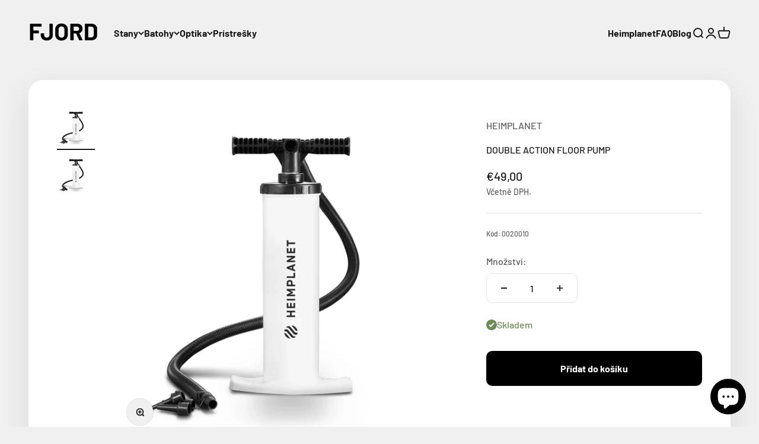

--- FILE ---
content_type: text/html; charset=utf-8
request_url: https://fjord.sk/cs-cz/products/double-action-floor-pump
body_size: 34168
content:
<!doctype html>

<html class="no-js" lang="cs" dir="ltr">
  <head>
    <meta name="facebook-domain-verification" content="wyagr2dgc3jhxphm600926uj805e3b" />
	<script id="pandectes-rules">   /* PANDECTES-GDPR: DO NOT MODIFY AUTO GENERATED CODE OF THIS SCRIPT */      window.PandectesSettings = {"store":{"plan":"basic","theme":"Copy of Fjord.sk - Maestrooo","primaryLocale":"sk","adminMode":false},"tsPublished":1702715417,"declaration":{"showPurpose":false,"showProvider":false,"showDateGenerated":true},"language":{"languageMode":"Single","fallbackLanguage":"sk","languageDetection":"browser","languagesSupported":[]},"texts":{"managed":{"headerText":{"sk":"Rešpektujeme vaše súkromie"},"consentText":{"sk":"Tento web používa cookies, aby vám zaistil ten najlepší zážitok."},"dismissButtonText":{"sk":"Ok"},"linkText":{"sk":"Uč sa viac"},"imprintText":{"sk":"odtlačok"},"preferencesButtonText":{"sk":"Predvoľby"},"allowButtonText":{"sk":"súhlasiť"},"denyButtonText":{"sk":"Odmietnuť"},"leaveSiteButtonText":{"sk":"Opustiť tento web"},"cookiePolicyText":{"sk":"Zásady používania súborov cookie"},"preferencesPopupTitleText":{"sk":"Spravujte predvoľby súhlasu"},"preferencesPopupIntroText":{"sk":"Cookies používame na optimalizáciu funkcií webových stránok, analýzu výkonu a poskytovanie personalizovaného zážitku. Niektoré súbory cookie sú nevyhnutné pre správnu funkciu a správnu funkciu webovej stránky. Tieto súbory cookie nemožno zakázať. V tomto okne môžete spravovať svoje preferencie súborov cookie."},"preferencesPopupCloseButtonText":{"sk":"Zavrieť"},"preferencesPopupAcceptAllButtonText":{"sk":"Prijať všetko"},"preferencesPopupRejectAllButtonText":{"sk":"Odmietnuť všetky"},"preferencesPopupSaveButtonText":{"sk":"Uložiť predvoľby"},"accessSectionTitleText":{"sk":"Prenos dát"},"accessSectionParagraphText":{"sk":"Máte právo mať kedykoľvek prístup k svojim údajom."},"rectificationSectionTitleText":{"sk":"Oprava údajov"},"rectificationSectionParagraphText":{"sk":"Máte právo požiadať o aktualizáciu svojich údajov, kedykoľvek to považujete za vhodné."},"erasureSectionTitleText":{"sk":"Právo byť zabudnutý"},"erasureSectionParagraphText":{"sk":"Máte právo požiadať o vymazanie všetkých svojich údajov. Potom už nebudete mať prístup k svojmu účtu."},"declIntroText":{"sk":"Súbory cookie používame na optimalizáciu funkčnosti webových stránok, analýzu výkonu a poskytovanie prispôsobeného zážitku. Niektoré súbory cookie sú nevyhnutné na správne fungovanie a fungovanie webovej stránky. Tieto súbory cookie nemožno zakázať. V tomto okne môžete spravovať preferencie súborov cookie."}},"categories":{"strictlyNecessaryCookiesTitleText":{"sk":"Nevyhnutne potrebné cookies"},"functionalityCookiesTitleText":{"sk":"Funkčné cookies"},"performanceCookiesTitleText":{"sk":"Výkonnostné súbory cookie"},"targetingCookiesTitleText":{"sk":"Zacielenie na cookies"},"unclassifiedCookiesTitleText":{"sk":"Neklasifikované cookies"},"strictlyNecessaryCookiesDescriptionText":{"sk":"Tieto súbory cookie sú nevyhnutné na to, aby ste sa mohli pohybovať po webovej stránke a používať jej funkcie, ako napríklad prístup do bezpečných oblastí webovej stránky. Webová stránka nemôže bez týchto súborov cookie správne fungovať."},"functionalityCookiesDescriptionText":{"sk":"Tieto súbory cookie umožňujú stránkam poskytovať rozšírené funkcie a prispôsobenie. Môžeme ich nastaviť my alebo poskytovatelia tretích strán, ktorých služby sme pridali na naše stránky. Ak tieto súbory cookie nepovolíte, niektoré alebo všetky tieto služby nemusia fungovať správne."},"performanceCookiesDescriptionText":{"sk":"Tieto súbory cookie nám umožňujú monitorovať a zlepšovať výkonnosť našich webových stránok. Umožňujú nám napríklad počítať návštevy, identifikovať zdroje návštevnosti a zistiť, ktoré časti stránky sú najobľúbenejšie."},"targetingCookiesDescriptionText":{"sk":"Tieto súbory cookie môžu byť nastavené prostredníctvom našich stránok našimi reklamnými partnermi. Tieto spoločnosti ich môžu použiť na vytvorenie profilu vašich záujmov a zobrazenie relevantných reklám na iných stránkach. Neuchovávajú priamo osobné informácie, ale sú založené na jedinečnej identifikácii vášho prehliadača a internetového zariadenia. Pokiaľ tieto cookies nepovolíte, dočkáte sa menej cielenej reklamy."},"unclassifiedCookiesDescriptionText":{"sk":"Neklasifikované cookies sú cookies, ktoré v súčasnosti klasifikujeme, spoločne s poskytovateľmi jednotlivých cookies."}},"auto":{"declName":{"sk":"názov"},"declPath":{"sk":"Cesta"},"declType":{"sk":"Napíšte"},"declDomain":{"sk":"Doména"},"declPurpose":{"sk":"Účel"},"declProvider":{"sk":"Poskytovateľ"},"declRetention":{"sk":"Retencia"},"declFirstParty":{"sk":"First-party"},"declThirdParty":{"sk":"Tretia strana"},"declSeconds":{"sk":"sekúnd"},"declMinutes":{"sk":"minút"},"declHours":{"sk":"hodiny"},"declDays":{"sk":"dni"},"declMonths":{"sk":"mesiacov"},"declYears":{"sk":"rokov"},"declSession":{"sk":"Relácia"},"cookiesDetailsText":{"sk":"Podrobnosti o súboroch cookie"},"preferencesPopupAlwaysAllowedText":{"sk":"Vždy povolené"},"submitButton":{"sk":"Predložiť"},"submittingButton":{"sk":"Odosielanie ..."},"cancelButton":{"sk":"Zrušiť"},"guestsSupportInfoText":{"sk":"Ak chcete pokračovať, prihláste sa pomocou svojho zákazníckeho účtu."},"guestsSupportEmailPlaceholder":{"sk":"Emailová adresa"},"guestsSupportEmailValidationError":{"sk":"E -mail nie je platný"},"guestsSupportEmailSuccessTitle":{"sk":"Ďakujeme za vašu žiadosť"},"guestsSupportEmailFailureTitle":{"sk":"Vyskytol sa problém"},"guestsSupportEmailSuccessMessage":{"sk":"Ak ste zaregistrovaní ako zákazníci tohto obchodu, čoskoro vám príde e -mail s pokynmi, ako postupovať."},"guestsSupportEmailFailureMessage":{"sk":"Vaša žiadosť nebola odoslaná. Skúste to znova a ak problém pretrváva, požiadajte o pomoc vlastníka obchodu."},"confirmationSuccessTitle":{"sk":"Vaša žiadosť je overená"},"confirmationFailureTitle":{"sk":"Vyskytol sa problém"},"confirmationSuccessMessage":{"sk":"Čoskoro sa vám ozveme k vašej požiadavke."},"confirmationFailureMessage":{"sk":"Vaša požiadavka nebola overená. Skúste to znova a ak problém pretrváva, požiadajte o pomoc vlastníka obchodu"},"consentSectionTitleText":{"sk":"Váš súhlas so súbormi cookie"},"consentSectionNoConsentText":{"sk":"Nesúhlasili ste so zásadami súborov cookie tejto webovej stránky."},"consentSectionConsentedText":{"sk":"Súhlasili ste so zásadami súborov cookie tejto webovej stránky na"},"consentStatus":{"sk":"Preferencia súhlasu"},"consentDate":{"sk":"Dátum súhlasu"},"consentId":{"sk":"ID súhlasu"},"consentSectionChangeConsentActionText":{"sk":"Zmeňte preferenciu súhlasu"},"accessSectionGDPRRequestsActionText":{"sk":"Žiadosti dotknutej osoby"},"accessSectionAccountInfoActionText":{"sk":"Osobné údaje"},"accessSectionOrdersRecordsActionText":{"sk":"Objednávky"},"accessSectionDownloadReportActionText":{"sk":"Stiahnuť všetky"},"rectificationCommentPlaceholder":{"sk":"Popíšte, čo chcete aktualizovať"},"rectificationCommentValidationError":{"sk":"Vyžaduje sa komentár"},"rectificationSectionEditAccountActionText":{"sk":"Požiadať o aktualizáciu"},"erasureSectionRequestDeletionActionText":{"sk":"Požiadať o vymazanie osobných údajov"}}},"library":{"previewMode":false,"fadeInTimeout":0,"defaultBlocked":7,"showLink":true,"showImprintLink":false,"enabled":true,"cookie":{"name":"_pandectes_gdpr","expiryDays":365,"secure":true},"dismissOnScroll":false,"dismissOnWindowClick":false,"dismissOnTimeout":false,"palette":{"popup":{"background":"#FFFFFF","backgroundForCalculations":{"a":1,"b":255,"g":255,"r":255},"text":"#000000"},"button":{"background":"transparent","backgroundForCalculations":{"a":1,"b":255,"g":255,"r":255},"text":"#000000","textForCalculation":{"a":1,"b":0,"g":0,"r":0},"border":"#000000"}},"content":{"href":"https://fjord2022.myshopify.com/policies/privacy-policy","imprintHref":"/","close":"&#10005;","target":"","logo":"<img class=\"cc-banner-logo\" height=\"40\" width=\"40\" src=\"https://cdn.shopify.com/s/files/1/0611/5878/5081/t/16/assets/pandectes-logo.png?v=1685038771\" alt=\"Fjord\" />"},"window":"<div role=\"dialog\" aria-live=\"polite\" aria-label=\"cookieconsent\" aria-describedby=\"cookieconsent:desc\" id=\"pandectes-banner\" class=\"cc-window-wrapper cc-bottom-left-wrapper\"><div class=\"pd-cookie-banner-window cc-window {{classes}}\"><!--googleoff: all-->{{children}}<!--googleon: all--></div></div>","compliance":{"opt-both":"<div class=\"cc-compliance cc-highlight\">{{deny}}{{allow}}</div>"},"type":"opt-both","layouts":{"basic":"{{logo}}{{messagelink}}{{compliance}}{{close}}"},"position":"bottom-left","theme":"wired","revokable":true,"animateRevokable":false,"revokableReset":false,"revokableLogoUrl":"https://cdn.shopify.com/s/files/1/0611/5878/5081/t/16/assets/pandectes-reopen-logo.png?v=1685038772","revokablePlacement":"bottom-left","revokableMarginHorizontal":15,"revokableMarginVertical":15,"static":false,"autoAttach":true,"hasTransition":true,"blacklistPage":[""]},"geolocation":{"brOnly":false,"caOnly":false,"euOnly":false,"jpOnly":false,"thOnly":false,"canadaOnly":false,"globalVisibility":true},"dsr":{"guestsSupport":false,"accessSectionDownloadReportAuto":false},"banner":{"resetTs":1685038769,"extraCss":"        .cc-banner-logo {max-width: 24em!important;}    @media(min-width: 768px) {.cc-window.cc-floating{max-width: 24em!important;width: 24em!important;}}    .cc-message, .cc-header, .cc-logo {text-align: left}    .cc-window-wrapper{z-index: 2147483647;}    .cc-window{z-index: 2147483647;font-family: inherit;}    .cc-header{font-family: inherit;}    .pd-cp-ui{font-family: inherit; background-color: #FFFFFF;color:#000000;}    button.pd-cp-btn, a.pd-cp-btn{}    input + .pd-cp-preferences-slider{background-color: rgba(0, 0, 0, 0.3)}    .pd-cp-scrolling-section::-webkit-scrollbar{background-color: rgba(0, 0, 0, 0.3)}    input:checked + .pd-cp-preferences-slider{background-color: rgba(0, 0, 0, 1)}    .pd-cp-scrolling-section::-webkit-scrollbar-thumb {background-color: rgba(0, 0, 0, 1)}    .pd-cp-ui-close{color:#000000;}    .pd-cp-preferences-slider:before{background-color: #FFFFFF}    .pd-cp-title:before {border-color: #000000!important}    .pd-cp-preferences-slider{background-color:#000000}    .pd-cp-toggle{color:#000000!important}    @media(max-width:699px) {.pd-cp-ui-close-top svg {fill: #000000}}    .pd-cp-toggle:hover,.pd-cp-toggle:visited,.pd-cp-toggle:active{color:#000000!important}    .pd-cookie-banner-window {box-shadow: 0 0 18px rgb(0 0 0 / 20%);}  ","customJavascript":null,"showPoweredBy":false,"hybridStrict":false,"cookiesBlockedByDefault":"7","isActive":false,"implicitSavePreferences":false,"cookieIcon":false,"blockBots":false,"showCookiesDetails":true,"hasTransition":true,"blockingPage":false,"showOnlyLandingPage":false,"leaveSiteUrl":"https://www.google.com","linkRespectStoreLang":false},"cookies":{"0":[{"name":"localization","domain":"fjord.sk","path":"/","provider":"Shopify","firstParty":true,"retention":"1 year(s)","expires":1,"unit":"declYears","purpose":{"sk":"Shopify store localization"}},{"name":"secure_customer_sig","domain":"fjord.sk","path":"/","provider":"Shopify","firstParty":true,"retention":"1 year(s)","expires":1,"unit":"declYears","purpose":{"sk":"Used in connection with customer login."}},{"name":"_cmp_a","domain":".fjord.sk","path":"/","provider":"Shopify","firstParty":true,"retention":"24 hour(s)","expires":24,"unit":"declHours","purpose":{"sk":"Used for managing customer privacy settings."}},{"name":"keep_alive","domain":"fjord.sk","path":"/","provider":"Shopify","firstParty":true,"retention":"30 minute(s)","expires":30,"unit":"declMinutes","purpose":{"sk":"Used in connection with buyer localization."}}],"1":[],"2":[{"name":"_y","domain":".fjord.sk","path":"/","provider":"Shopify","firstParty":true,"retention":"1 year(s)","expires":1,"unit":"declYears","purpose":{"sk":"Shopify analytics."}},{"name":"_s","domain":".fjord.sk","path":"/","provider":"Shopify","firstParty":true,"retention":"30 minute(s)","expires":30,"unit":"declMinutes","purpose":{"sk":"Shopify analytics."}},{"name":"_shopify_s","domain":".fjord.sk","path":"/","provider":"Shopify","firstParty":true,"retention":"30 minute(s)","expires":30,"unit":"declMinutes","purpose":{"sk":"Shopify analytics."}},{"name":"_orig_referrer","domain":".fjord.sk","path":"/","provider":"Shopify","firstParty":true,"retention":"14 day(s)","expires":14,"unit":"declSession","purpose":{"sk":"Tracks landing pages."}},{"name":"_shopify_y","domain":".fjord.sk","path":"/","provider":"Shopify","firstParty":true,"retention":"1 year(s)","expires":1,"unit":"declYears","purpose":{"sk":"Shopify analytics."}},{"name":"_shopify_sa_t","domain":".fjord.sk","path":"/","provider":"Shopify","firstParty":true,"retention":"30 minute(s)","expires":30,"unit":"declMinutes","purpose":{"sk":"Shopify analytics relating to marketing & referrals."}},{"name":"_shopify_sa_p","domain":".fjord.sk","path":"/","provider":"Shopify","firstParty":true,"retention":"30 minute(s)","expires":30,"unit":"declMinutes","purpose":{"sk":"Shopify analytics relating to marketing & referrals."}},{"name":"_landing_page","domain":".fjord.sk","path":"/","provider":"Shopify","firstParty":true,"retention":"14 day(s)","expires":14,"unit":"declSession","purpose":{"sk":"Tracks landing pages."}}],"4":[],"8":[]},"blocker":{"isActive":false,"googleConsentMode":{"id":"","analyticsId":"","isActive":false,"adStorageCategory":4,"analyticsStorageCategory":2,"personalizationStorageCategory":1,"functionalityStorageCategory":1,"customEvent":true,"securityStorageCategory":0,"redactData":true,"urlPassthrough":false},"facebookPixel":{"id":"","isActive":false,"ldu":false},"rakuten":{"isActive":false,"cmp":false,"ccpa":false},"gpcIsActive":false,"defaultBlocked":7,"patterns":{"whiteList":[],"blackList":{"1":[],"2":[],"4":[],"8":[]},"iframesWhiteList":[],"iframesBlackList":{"1":[],"2":[],"4":[],"8":[]},"beaconsWhiteList":[],"beaconsBlackList":{"1":[],"2":[],"4":[],"8":[]}}}}      !function(){"use strict";window.PandectesRules=window.PandectesRules||{},window.PandectesRules.manualBlacklist={1:[],2:[],4:[]},window.PandectesRules.blacklistedIFrames={1:[],2:[],4:[]},window.PandectesRules.blacklistedCss={1:[],2:[],4:[]},window.PandectesRules.blacklistedBeacons={1:[],2:[],4:[]};var e="javascript/blocked",t="_pandectes_gdpr";function n(e){return new RegExp(e.replace(/[/\\.+?$()]/g,"\\$&").replace("*","(.*)"))}var r=function(e){try{return JSON.parse(e)}catch(e){return!1}},a=function(e){var t=arguments.length>1&&void 0!==arguments[1]?arguments[1]:"log",n=new URLSearchParams(window.location.search);n.get("log")&&console[t]("PandectesRules: ".concat(e))};function i(e,t){var n=Object.keys(e);if(Object.getOwnPropertySymbols){var r=Object.getOwnPropertySymbols(e);t&&(r=r.filter((function(t){return Object.getOwnPropertyDescriptor(e,t).enumerable}))),n.push.apply(n,r)}return n}function s(e){for(var t=1;t<arguments.length;t++){var n=null!=arguments[t]?arguments[t]:{};t%2?i(Object(n),!0).forEach((function(t){o(e,t,n[t])})):Object.getOwnPropertyDescriptors?Object.defineProperties(e,Object.getOwnPropertyDescriptors(n)):i(Object(n)).forEach((function(t){Object.defineProperty(e,t,Object.getOwnPropertyDescriptor(n,t))}))}return e}function o(e,t,n){return t in e?Object.defineProperty(e,t,{value:n,enumerable:!0,configurable:!0,writable:!0}):e[t]=n,e}function c(e,t){return function(e){if(Array.isArray(e))return e}(e)||function(e,t){var n=null==e?null:"undefined"!=typeof Symbol&&e[Symbol.iterator]||e["@@iterator"];if(null==n)return;var r,a,i=[],s=!0,o=!1;try{for(n=n.call(e);!(s=(r=n.next()).done)&&(i.push(r.value),!t||i.length!==t);s=!0);}catch(e){o=!0,a=e}finally{try{s||null==n.return||n.return()}finally{if(o)throw a}}return i}(e,t)||u(e,t)||function(){throw new TypeError("Invalid attempt to destructure non-iterable instance.\nIn order to be iterable, non-array objects must have a [Symbol.iterator]() method.")}()}function l(e){return function(e){if(Array.isArray(e))return d(e)}(e)||function(e){if("undefined"!=typeof Symbol&&null!=e[Symbol.iterator]||null!=e["@@iterator"])return Array.from(e)}(e)||u(e)||function(){throw new TypeError("Invalid attempt to spread non-iterable instance.\nIn order to be iterable, non-array objects must have a [Symbol.iterator]() method.")}()}function u(e,t){if(e){if("string"==typeof e)return d(e,t);var n=Object.prototype.toString.call(e).slice(8,-1);return"Object"===n&&e.constructor&&(n=e.constructor.name),"Map"===n||"Set"===n?Array.from(e):"Arguments"===n||/^(?:Ui|I)nt(?:8|16|32)(?:Clamped)?Array$/.test(n)?d(e,t):void 0}}function d(e,t){(null==t||t>e.length)&&(t=e.length);for(var n=0,r=new Array(t);n<t;n++)r[n]=e[n];return r}var f=!(void 0===window.dataLayer||!Array.isArray(window.dataLayer)||!window.dataLayer.some((function(e){return"pandectes_full_scan"===e.event})));a("userAgent -> ".concat(window.navigator.userAgent.substring(0,50)));var p=function(){var e,n=arguments.length>0&&void 0!==arguments[0]?arguments[0]:t,a="; "+document.cookie,i=a.split("; "+n+"=");if(i.length<2)e={};else{var s=i.pop(),o=s.split(";");e=window.atob(o.shift())}var c=r(e);return!1!==c?c:e}(),g=window.PandectesSettings,y=g.banner.isActive,h=g.blocker.defaultBlocked,m=p&&null!==p.preferences&&void 0!==p.preferences?p.preferences:null,w=f?0:y?null===m?h:m:0,v={1:0==(1&w),2:0==(2&w),4:0==(4&w)},b=window.PandectesSettings.blocker.patterns,k=b.blackList,L=b.whiteList,S=b.iframesBlackList,P=b.iframesWhiteList,A=b.beaconsBlackList,C=b.beaconsWhiteList,_={blackList:[],whiteList:[],iframesBlackList:{1:[],2:[],4:[],8:[]},iframesWhiteList:[],beaconsBlackList:{1:[],2:[],4:[],8:[]},beaconsWhiteList:[]};[1,2,4].map((function(e){var t;v[e]||((t=_.blackList).push.apply(t,l(k[e].length?k[e].map(n):[])),_.iframesBlackList[e]=S[e].length?S[e].map(n):[],_.beaconsBlackList[e]=A[e].length?A[e].map(n):[])})),_.whiteList=L.length?L.map(n):[],_.iframesWhiteList=P.length?P.map(n):[],_.beaconsWhiteList=C.length?C.map(n):[];var B={scripts:[],iframes:{1:[],2:[],4:[]},beacons:{1:[],2:[],4:[]},css:{1:[],2:[],4:[]}},E=function(t,n){return t&&(!n||n!==e)&&(!_.blackList||_.blackList.some((function(e){return e.test(t)})))&&(!_.whiteList||_.whiteList.every((function(e){return!e.test(t)})))},O=function(e){var t=e.getAttribute("src");return _.blackList&&_.blackList.every((function(e){return!e.test(t)}))||_.whiteList&&_.whiteList.some((function(e){return e.test(t)}))},I=function(e,t){var n=_.iframesBlackList[t],r=_.iframesWhiteList;return e&&(!n||n.some((function(t){return t.test(e)})))&&(!r||r.every((function(t){return!t.test(e)})))},j=function(e,t){var n=_.beaconsBlackList[t],r=_.beaconsWhiteList;return e&&(!n||n.some((function(t){return t.test(e)})))&&(!r||r.every((function(t){return!t.test(e)})))},R=new MutationObserver((function(e){for(var t=0;t<e.length;t++)for(var n=e[t].addedNodes,r=0;r<n.length;r++){var a=n[r],i=a.dataset&&a.dataset.cookiecategory;if(1===a.nodeType&&"LINK"===a.tagName){var s=a.dataset&&a.dataset.href;if(s&&i)switch(i){case"functionality":case"C0001":B.css[1].push(s);break;case"performance":case"C0002":B.css[2].push(s);break;case"targeting":case"C0003":B.css[4].push(s)}}}})),T=new MutationObserver((function(t){for(var n=0;n<t.length;n++)for(var r=t[n].addedNodes,a=function(t){var n=r[t],a=n.src||n.dataset&&n.dataset.src,i=n.dataset&&n.dataset.cookiecategory;if(1===n.nodeType&&"IFRAME"===n.tagName){if(a){var s=!1;I(a,1)||"functionality"===i||"C0001"===i?(s=!0,B.iframes[1].push(a)):I(a,2)||"performance"===i||"C0002"===i?(s=!0,B.iframes[2].push(a)):(I(a,4)||"targeting"===i||"C0003"===i)&&(s=!0,B.iframes[4].push(a)),s&&(n.removeAttribute("src"),n.setAttribute("data-src",a))}}else if(1===n.nodeType&&"IMG"===n.tagName){if(a){var o=!1;j(a,1)?(o=!0,B.beacons[1].push(a)):j(a,2)?(o=!0,B.beacons[2].push(a)):j(a,4)&&(o=!0,B.beacons[4].push(a)),o&&(n.removeAttribute("src"),n.setAttribute("data-src",a))}}else if(1===n.nodeType&&"LINK"===n.tagName){var c=n.dataset&&n.dataset.href;if(c&&i)switch(i){case"functionality":case"C0001":B.css[1].push(c);break;case"performance":case"C0002":B.css[2].push(c);break;case"targeting":case"C0003":B.css[4].push(c)}}else if(1===n.nodeType&&"SCRIPT"===n.tagName){var l=n.type,u=!1;if(E(a,l))u=!0;else if(a&&i)switch(i){case"functionality":case"C0001":u=!0,window.PandectesRules.manualBlacklist[1].push(a);break;case"performance":case"C0002":u=!0,window.PandectesRules.manualBlacklist[2].push(a);break;case"targeting":case"C0003":u=!0,window.PandectesRules.manualBlacklist[4].push(a)}if(u){B.scripts.push([n,l]),n.type=e;n.addEventListener("beforescriptexecute",(function t(r){n.getAttribute("type")===e&&r.preventDefault(),n.removeEventListener("beforescriptexecute",t)})),n.parentElement&&n.parentElement.removeChild(n)}}},i=0;i<r.length;i++)a(i)})),x=document.createElement,N={src:Object.getOwnPropertyDescriptor(HTMLScriptElement.prototype,"src"),type:Object.getOwnPropertyDescriptor(HTMLScriptElement.prototype,"type")};window.PandectesRules.unblockCss=function(e){var t=B.css[e]||[];t.length&&a("Unblocking CSS for ".concat(e)),t.forEach((function(e){var t=document.querySelector('link[data-href^="'.concat(e,'"]'));t.removeAttribute("data-href"),t.href=e})),B.css[e]=[]},window.PandectesRules.unblockIFrames=function(e){var t=B.iframes[e]||[];t.length&&a("Unblocking IFrames for ".concat(e)),_.iframesBlackList[e]=[],t.forEach((function(e){var t=document.querySelector('iframe[data-src^="'.concat(e,'"]'));t.removeAttribute("data-src"),t.src=e})),B.iframes[e]=[]},window.PandectesRules.unblockBeacons=function(e){var t=B.beacons[e]||[];t.length&&a("Unblocking Beacons for ".concat(e)),_.beaconsBlackList[e]=[],t.forEach((function(e){var t=document.querySelector('img[data-src^="'.concat(e,'"]'));t.removeAttribute("data-src"),t.src=e})),B.beacons[e]=[]},window.PandectesRules.unblockInlineScripts=function(e){var t=1===e?"functionality":2===e?"performance":"targeting";document.querySelectorAll('script[type="javascript/blocked"][data-cookiecategory="'.concat(t,'"]')).forEach((function(e){var t=e.textContent;e.parentNode.removeChild(e);var n=document.createElement("script");n.type="text/javascript",n.textContent=t,document.body.appendChild(n)}))},window.PandectesRules.unblock=function(t){t.length<1?(_.blackList=[],_.whiteList=[],_.iframesBlackList=[],_.iframesWhiteList=[]):(_.blackList&&(_.blackList=_.blackList.filter((function(e){return t.every((function(t){return"string"==typeof t?!e.test(t):t instanceof RegExp?e.toString()!==t.toString():void 0}))}))),_.whiteList&&(_.whiteList=[].concat(l(_.whiteList),l(t.map((function(e){if("string"==typeof e){var t=".*"+n(e)+".*";if(_.whiteList.every((function(e){return e.toString()!==t.toString()})))return new RegExp(t)}else if(e instanceof RegExp&&_.whiteList.every((function(t){return t.toString()!==e.toString()})))return e;return null})).filter(Boolean)))));for(var r=document.querySelectorAll('script[type="'.concat(e,'"]')),i=0;i<r.length;i++){var s=r[i];O(s)&&(B.scripts.push([s,"application/javascript"]),s.parentElement.removeChild(s))}var o=0;l(B.scripts).forEach((function(e,t){var n=c(e,2),r=n[0],a=n[1];if(O(r)){for(var i=document.createElement("script"),s=0;s<r.attributes.length;s++){var l=r.attributes[s];"src"!==l.name&&"type"!==l.name&&i.setAttribute(l.name,r.attributes[s].value)}i.setAttribute("src",r.src),i.setAttribute("type",a||"application/javascript"),document.head.appendChild(i),B.scripts.splice(t-o,1),o++}})),0==_.blackList.length&&0===_.iframesBlackList[1].length&&0===_.iframesBlackList[2].length&&0===_.iframesBlackList[4].length&&0===_.beaconsBlackList[1].length&&0===_.beaconsBlackList[2].length&&0===_.beaconsBlackList[4].length&&(a("Disconnecting observers"),T.disconnect(),R.disconnect())};var M,D,W=window.PandectesSettings.store.adminMode,F=window.PandectesSettings.blocker;M=function(){!function(){var e=window.Shopify.trackingConsent;try{var t=W&&!window.Shopify.AdminBarInjector,n={preferences:0==(1&w)||f||t,analytics:0==(2&w)||f||t,marketing:0==(4&w)||f||t};e.firstPartyMarketingAllowed()===n.marketing&&e.analyticsProcessingAllowed()===n.analytics&&e.preferencesProcessingAllowed()===n.preferences||e.setTrackingConsent(n,(function(e){e&&e.error?a("Shopify.customerPrivacy API - failed to setTrackingConsent"):a("Shopify.customerPrivacy API - setTrackingConsent(".concat(JSON.stringify(n),")"))}))}catch(e){a("Shopify.customerPrivacy API - exception")}}(),function(){var e=window.Shopify.trackingConsent,t=e.currentVisitorConsent();if(F.gpcIsActive&&"CCPA"===e.getRegulation()&&"no"===t.gpc&&"yes"!==t.sale_of_data){var n={sale_of_data:!1};e.setTrackingConsent(n,(function(e){e&&e.error?a("Shopify.customerPrivacy API - failed to setTrackingConsent({".concat(JSON.stringify(n),")")):a("Shopify.customerPrivacy API - setTrackingConsent(".concat(JSON.stringify(n),")"))}))}}()},D=null,window.Shopify&&window.Shopify.loadFeatures&&window.Shopify.trackingConsent?M():D=setInterval((function(){window.Shopify&&window.Shopify.loadFeatures&&(clearInterval(D),window.Shopify.loadFeatures([{name:"consent-tracking-api",version:"0.1"}],(function(e){e?a("Shopify.customerPrivacy API - failed to load"):(a("Shopify.customerPrivacy API - loaded"),M())})))}),10);var z=window.PandectesSettings,U=z.banner.isActive,q=z.blocker.googleConsentMode,J=q.isActive,H=q.customEvent,$=q.redactData,G=q.urlPassthrough,K=q.adStorageCategory,V=q.analyticsStorageCategory,Y=q.functionalityStorageCategory,Q=q.personalizationStorageCategory,X=q.securityStorageCategory;function Z(){window.dataLayer.push(arguments)}window.dataLayer=window.dataLayer||[];var ee,te,ne={hasInitialized:!1,ads_data_redaction:!1,url_passthrough:!1,storage:{ad_storage:"granted",analytics_storage:"granted",functionality_storage:"granted",personalization_storage:"granted",security_storage:"granted",wait_for_update:500}};if(U&&J){var re=0==(w&K)?"granted":"denied",ae=0==(w&V)?"granted":"denied",ie=0==(w&Y)?"granted":"denied",se=0==(w&Q)?"granted":"denied",oe=0==(w&X)?"granted":"denied";ne.hasInitialized=!0,ne.ads_data_redaction="denied"===re&&$,ne.url_passthrough=G,ne.storage.ad_storage=re,ne.storage.analytics_storage=ae,ne.storage.functionality_storage=ie,ne.storage.personalization_storage=se,ne.storage.security_storage=oe,ne.ads_data_redaction&&Z("set","ads_data_redaction",ne.ads_data_redaction),ne.url_passthrough&&Z("set","url_passthrough",ne.url_passthrough),Z("consent","default",ne.storage),a("Google consent mode initialized")}U&&H&&(te=7===(ee=w)?"deny":0===ee?"allow":"mixed",window.dataLayer.push({event:"Pandectes_Consent_Update",pandectes_status:te,pandectes_categories:{C0000:"allow",C0001:v[1]?"allow":"deny",C0002:v[2]?"allow":"deny",C0003:v[4]?"allow":"deny"}}),a("PandectesCustomEvent pushed to the dataLayer")),window.PandectesRules.gcm=ne;var ce=window.PandectesSettings,le=ce.banner.isActive,ue=ce.blocker.isActive;a("Blocker -> "+(ue?"Active":"Inactive")),a("Banner -> "+(le?"Active":"Inactive")),a("ActualPrefs -> "+w);var de=null===m&&/\/checkouts\//.test(window.location.pathname);0!==w&&!1===f&&ue&&!de?(a("Blocker will execute"),document.createElement=function(){for(var t=arguments.length,n=new Array(t),r=0;r<t;r++)n[r]=arguments[r];if("script"!==n[0].toLowerCase())return x.bind?x.bind(document).apply(void 0,n):x;var a=x.bind(document).apply(void 0,n);try{Object.defineProperties(a,{src:s(s({},N.src),{},{set:function(t){E(t,a.type)&&N.type.set.call(this,e),N.src.set.call(this,t)}}),type:s(s({},N.type),{},{get:function(){var t=N.type.get.call(this);return t===e||E(this.src,t)?null:t},set:function(t){var n=E(a.src,a.type)?e:t;N.type.set.call(this,n)}})}),a.setAttribute=function(t,n){if("type"===t){var r=E(a.src,a.type)?e:n;N.type.set.call(a,r)}else"src"===t?(E(n,a.type)&&N.type.set.call(a,e),N.src.set.call(a,n)):HTMLScriptElement.prototype.setAttribute.call(a,t,n)}}catch(e){console.warn("Yett: unable to prevent script execution for script src ",a.src,".\n",'A likely cause would be because you are using a third-party browser extension that monkey patches the "document.createElement" function.')}return a},T.observe(document.documentElement,{childList:!0,subtree:!0}),R.observe(document.documentElement,{childList:!0,subtree:!0})):a("Blocker will not execute")}();
</script>
	
    <meta charset="utf-8">
    <meta name="viewport" content="width=device-width, initial-scale=1.0, height=device-height, minimum-scale=1.0, maximum-scale=1.0">
    <meta name="theme-color" content="#f0f0f0">

    <!-- Hotjar Tracking Code for https://fjord.sk/ -->
<script>
    (function(h,o,t,j,a,r){
        h.hj=h.hj||function(){(h.hj.q=h.hj.q||[]).push(arguments)};
        h._hjSettings={hjid:3534481,hjsv:6};
        a=o.getElementsByTagName('head')[0];
        r=o.createElement('script');r.async=1;
        r.src=t+h._hjSettings.hjid+j+h._hjSettings.hjsv;
        a.appendChild(r);
    })(window,document,'https://static.hotjar.com/c/hotjar-','.js?sv=');
</script>

    <title>DOUBLE ACTION FLOOR PUMP</title><meta name="description" content="Lehká dvojitá pumpa HEIMPLANET je ideálním doplňkem pro stany The Cave, Nias, Backdoor a Fistral. K nafouknutí stanu stačí jen několik pumpovacích zdvihů. Na rozdíl od většiny jiných pump je tato pumpa vybavena hliníkovým pístovým čerpadlem pro dlouhou životnost a stabilní ovládání."><link rel="canonical" href="https://fjord.sk/cs-cz/products/double-action-floor-pump"><link rel="shortcut icon" href="//fjord.sk/cdn/shop/files/favicon_Fjord.png?v=1683718002&width=96">
      <link rel="apple-touch-icon" href="//fjord.sk/cdn/shop/files/favicon_Fjord.png?v=1683718002&width=180"><link rel="preconnect" href="https://cdn.shopify.com">
    <link rel="preconnect" href="https://fonts.shopifycdn.com" crossorigin>
    <link rel="dns-prefetch" href="https://productreviews.shopifycdn.com"><link rel="preload" href="//fjord.sk/cdn/fonts/barlow/barlow_n7.691d1d11f150e857dcbc1c10ef03d825bc378d81.woff2" as="font" type="font/woff2" crossorigin><link rel="preload" href="//fjord.sk/cdn/fonts/barlow/barlow_n5.a193a1990790eba0cc5cca569d23799830e90f07.woff2" as="font" type="font/woff2" crossorigin><meta property="og:type" content="product">
  <meta property="og:title" content="DOUBLE ACTION FLOOR PUMP">
  <meta property="product:price:amount" content="49,00">
  <meta property="product:price:currency" content="EUR"><meta property="og:image" content="http://fjord.sk/cdn/shop/products/605de6e7e6da2c225e771bf7_Artikelbild_Accessoires_Pumpe_gross_001_1.webp?v=1677516395&width=2048">
  <meta property="og:image:secure_url" content="https://fjord.sk/cdn/shop/products/605de6e7e6da2c225e771bf7_Artikelbild_Accessoires_Pumpe_gross_001_1.webp?v=1677516395&width=2048">
  <meta property="og:image:width" content="2000">
  <meta property="og:image:height" content="2000"><meta property="og:description" content="Lehká dvojitá pumpa HEIMPLANET je ideálním doplňkem pro stany The Cave, Nias, Backdoor a Fistral. K nafouknutí stanu stačí jen několik pumpovacích zdvihů. Na rozdíl od většiny jiných pump je tato pumpa vybavena hliníkovým pístovým čerpadlem pro dlouhou životnost a stabilní ovládání."><meta property="og:url" content="https://fjord.sk/cs-cz/products/double-action-floor-pump">
<meta property="og:site_name" content="Fjord"><meta name="twitter:card" content="summary"><meta name="twitter:title" content="DOUBLE ACTION FLOOR PUMP">
  <meta name="twitter:description" content="Lehká dvojitá pumpa HEIMPLANET je ideálním doplňkem pro stany The Cave, Nias, Backdoor a Fistral. K nafouknutí stanu stačí jen několik pumpovacích zdvihů. Na rozdíl od většiny jiných pump je tato pumpa vybavena hliníkovým pístovým čerpadlem pro dlouhou životnost a stabilní ovládání."><meta name="twitter:image" content="https://fjord.sk/cdn/shop/products/605de6e7e6da2c225e771bf7_Artikelbild_Accessoires_Pumpe_gross_001_1.webp?crop=center&height=1200&v=1677516395&width=1200">
  <meta name="twitter:image:alt" content="DOUBLE ACTION FLOOR PUMP - Fjord">
  <script type="application/ld+json">
  {
    "@context": "https://schema.org",
    "@type": "Product",
    "productID": 6979088613433,
    "offers": [{
          "@type": "Offer",
          "name": "DOUBLE ACTION FLOOR PUMP",
          "availability":"https://schema.org/InStock",
          "price": 49.0,
          "priceCurrency": "EUR",
          "priceValidUntil": "2026-02-09","sku": "0020010","gtin": "4250642100033","url": "https://fjord.sk/cs-cz/products/double-action-floor-pump?variant=41112568430649"
        }
],"brand": {
      "@type": "Brand",
      "name": "HEIMPLANET"
    },
    "name": "DOUBLE ACTION FLOOR PUMP",
    "description": "Lehká dvojitá pumpa HEIMPLANET je ideálním doplňkem pro stany The Cave, Nias, Backdoor a Fistral. K nafouknutí stanu stačí jen několik pumpovacích zdvihů. Na rozdíl od většiny jiných pump je tato pumpa vybavena hliníkovým pístovým čerpadlem pro dlouhou životnost a stabilní ovládání.",
    "category": "Príslušenstvo",
    "url": "https://fjord.sk/cs-cz/products/double-action-floor-pump",
    "sku": "0020010","gtin": "4250642100033","weight": {
        "@type": "QuantitativeValue",
        "unitCode": "kg",
        "value": 0.0
      },"image": {
      "@type": "ImageObject",
      "url": "https://fjord.sk/cdn/shop/products/605de6e7e6da2c225e771bf7_Artikelbild_Accessoires_Pumpe_gross_001_1.webp?v=1677516395&width=1024",
      "image": "https://fjord.sk/cdn/shop/products/605de6e7e6da2c225e771bf7_Artikelbild_Accessoires_Pumpe_gross_001_1.webp?v=1677516395&width=1024",
      "name": "DOUBLE ACTION FLOOR PUMP - Fjord",
      "width": "1024",
      "height": "1024"
    }
  }
  </script>



  <script type="application/ld+json">
  {
    "@context": "https://schema.org",
    "@type": "BreadcrumbList",
  "itemListElement": [{
      "@type": "ListItem",
      "position": 1,
      "name": "Domovská stránka",
      "item": "https://fjord.sk"
    },{
          "@type": "ListItem",
          "position": 2,
          "name": "DOUBLE ACTION FLOOR PUMP",
          "item": "https://fjord.sk/cs-cz/products/double-action-floor-pump"
        }]
  }
  </script>

<style>/* Typography (heading) */
  @font-face {
  font-family: Barlow;
  font-weight: 700;
  font-style: normal;
  font-display: fallback;
  src: url("//fjord.sk/cdn/fonts/barlow/barlow_n7.691d1d11f150e857dcbc1c10ef03d825bc378d81.woff2") format("woff2"),
       url("//fjord.sk/cdn/fonts/barlow/barlow_n7.4fdbb1cb7da0e2c2f88492243ffa2b4f91924840.woff") format("woff");
}

@font-face {
  font-family: Barlow;
  font-weight: 700;
  font-style: italic;
  font-display: fallback;
  src: url("//fjord.sk/cdn/fonts/barlow/barlow_i7.50e19d6cc2ba5146fa437a5a7443c76d5d730103.woff2") format("woff2"),
       url("//fjord.sk/cdn/fonts/barlow/barlow_i7.47e9f98f1b094d912e6fd631cc3fe93d9f40964f.woff") format("woff");
}

/* Typography (body) */
  @font-face {
  font-family: Barlow;
  font-weight: 500;
  font-style: normal;
  font-display: fallback;
  src: url("//fjord.sk/cdn/fonts/barlow/barlow_n5.a193a1990790eba0cc5cca569d23799830e90f07.woff2") format("woff2"),
       url("//fjord.sk/cdn/fonts/barlow/barlow_n5.ae31c82169b1dc0715609b8cc6a610b917808358.woff") format("woff");
}

@font-face {
  font-family: Barlow;
  font-weight: 500;
  font-style: italic;
  font-display: fallback;
  src: url("//fjord.sk/cdn/fonts/barlow/barlow_i5.714d58286997b65cd479af615cfa9bb0a117a573.woff2") format("woff2"),
       url("//fjord.sk/cdn/fonts/barlow/barlow_i5.0120f77e6447d3b5df4bbec8ad8c2d029d87fb21.woff") format("woff");
}

@font-face {
  font-family: Barlow;
  font-weight: 700;
  font-style: normal;
  font-display: fallback;
  src: url("//fjord.sk/cdn/fonts/barlow/barlow_n7.691d1d11f150e857dcbc1c10ef03d825bc378d81.woff2") format("woff2"),
       url("//fjord.sk/cdn/fonts/barlow/barlow_n7.4fdbb1cb7da0e2c2f88492243ffa2b4f91924840.woff") format("woff");
}

@font-face {
  font-family: Barlow;
  font-weight: 700;
  font-style: italic;
  font-display: fallback;
  src: url("//fjord.sk/cdn/fonts/barlow/barlow_i7.50e19d6cc2ba5146fa437a5a7443c76d5d730103.woff2") format("woff2"),
       url("//fjord.sk/cdn/fonts/barlow/barlow_i7.47e9f98f1b094d912e6fd631cc3fe93d9f40964f.woff") format("woff");
}

:root {
    /**
     * ---------------------------------------------------------------------
     * SPACING VARIABLES
     *
     * We are using a spacing inspired from frameworks like Tailwind CSS.
     * ---------------------------------------------------------------------
     */
    --spacing-0-5: 0.125rem; /* 2px */
    --spacing-1: 0.25rem; /* 4px */
    --spacing-1-5: 0.375rem; /* 6px */
    --spacing-2: 0.5rem; /* 8px */
    --spacing-2-5: 0.625rem; /* 10px */
    --spacing-3: 0.75rem; /* 12px */
    --spacing-3-5: 0.875rem; /* 14px */
    --spacing-4: 1rem; /* 16px */
    --spacing-4-5: 1.125rem; /* 18px */
    --spacing-5: 1.25rem; /* 20px */
    --spacing-5-5: 1.375rem; /* 22px */
    --spacing-6: 1.5rem; /* 24px */
    --spacing-6-5: 1.625rem; /* 26px */
    --spacing-7: 1.75rem; /* 28px */
    --spacing-7-5: 1.875rem; /* 30px */
    --spacing-8: 2rem; /* 32px */
    --spacing-8-5: 2.125rem; /* 34px */
    --spacing-9: 2.25rem; /* 36px */
    --spacing-9-5: 2.375rem; /* 38px */
    --spacing-10: 2.5rem; /* 40px */
    --spacing-11: 2.75rem; /* 44px */
    --spacing-12: 3rem; /* 48px */
    --spacing-14: 3.5rem; /* 56px */
    --spacing-16: 4rem; /* 64px */
    --spacing-18: 4.5rem; /* 72px */
    --spacing-20: 5rem; /* 80px */
    --spacing-24: 6rem; /* 96px */
    --spacing-28: 7rem; /* 112px */
    --spacing-32: 8rem; /* 128px */
    --spacing-36: 9rem; /* 144px */
    --spacing-40: 10rem; /* 160px */
    --spacing-44: 11rem; /* 176px */
    --spacing-48: 12rem; /* 192px */
    --spacing-52: 13rem; /* 208px */
    --spacing-56: 14rem; /* 224px */
    --spacing-60: 15rem; /* 240px */
    --spacing-64: 16rem; /* 256px */
    --spacing-72: 18rem; /* 288px */
    --spacing-80: 20rem; /* 320px */
    --spacing-96: 24rem; /* 384px */

    /* Container */
    --container-max-width: 1440px;
    --container-narrow-max-width: 1190px;
    --container-gutter: var(--spacing-5);
    --section-outer-spacing-block: var(--spacing-12);
    --section-inner-max-spacing-block: var(--spacing-10);
    --section-inner-spacing-inline: var(--container-gutter);
    --section-stack-spacing-block: var(--spacing-8);

    /* Grid gutter */
    --grid-gutter: var(--spacing-5);

    /* Product list settings */
    --product-list-row-gap: var(--spacing-8);
    --product-list-column-gap: var(--grid-gutter);

    /* Form settings */
    --input-gap: var(--spacing-2);
    --input-height: 2.625rem;
    --input-padding-inline: var(--spacing-4);

    /* Other sizes */
    --sticky-area-height: calc(var(--sticky-announcement-bar-enabled, 0) * var(--announcement-bar-height, 0px) + var(--sticky-header-enabled, 0) * var(--header-height, 0px));

    /* RTL support */
    --transform-logical-flip: 1;
    --transform-origin-start: left;
    --transform-origin-end: right;

    /**
     * ---------------------------------------------------------------------
     * TYPOGRAPHY
     * ---------------------------------------------------------------------
     */

    /* Font properties */
    --heading-font-family: Barlow, sans-serif;
    --heading-font-weight: 700;
    --heading-font-style: normal;
    --heading-text-transform: normal;
    --heading-letter-spacing: -0.02em;
    --text-font-family: Barlow, sans-serif;
    --text-font-weight: 500;
    --text-font-style: normal;
    --text-letter-spacing: 0.0em;

    /* Font sizes */
    --text-h0: 3rem;
    --text-h1: 2.5rem;
    --text-h2: 2rem;
    --text-h3: 1.5rem;
    --text-h4: 1.375rem;
    --text-h5: 1.125rem;
    --text-h6: 1rem;
    --text-xs: 0.6875rem;
    --text-sm: 0.75rem;
    --text-base: 0.875rem;
    --text-lg: 1.125rem;

    /**
     * ---------------------------------------------------------------------
     * COLORS
     * ---------------------------------------------------------------------
     */

    /* Color settings */--accent: 0 0 0;
    --text-primary: 26 26 26;
    --background-primary: 240 240 240;
    --dialog-background: 255 255 255;
    --border-color: var(--text-color, var(--text-primary)) / 0.12;

    /* Button colors */
    --button-background-primary: 0 0 0;
    --button-text-primary: 255 255 255;
    --button-background-secondary: 0 0 0;
    --button-text-secondary: 255 255 255;

    /* Status colors */
    --success-background: 238 241 235;
    --success-text: 112 138 92;
    --warning-background: 252 240 227;
    --warning-text: 227 126 22;
    --error-background: 245 229 229;
    --error-text: 170 40 38;

    /* Product colors */
    --on-sale-text: 227 79 79;
    --on-sale-badge-background: 227 79 79;
    --on-sale-badge-text: 255 255 255;
    --sold-out-badge-background: 190 189 185;
    --sold-out-badge-text: 0 0 0;
    --primary-badge-background: 128 60 238;
    --primary-badge-text: 255 255 255;
    --star-color: 255 183 74;
    --product-card-background: 255 255 255;
    --product-card-text: 0 0 0;

    /* Header colors */
    --header-background: 240 240 240;
    --header-text: 26 26 26;

    /* Footer colors */
    --footer-background: 0 0 0;
    --footer-text: 255 255 255;

    /* Rounded variables (used for border radius) */
    --rounded-xs: 0.25rem;
    --rounded-sm: 0.375rem;
    --rounded: 0.75rem;
    --rounded-lg: 1.5rem;
    --rounded-full: 9999px;

    --rounded-button: 0.625rem;
    --rounded-input: 0.5rem;

    /* Box shadow */
    --shadow-sm: 0 2px 8px rgb(var(--text-primary) / 0.1);
    --shadow: 0 5px 15px rgb(var(--text-primary) / 0.1);
    --shadow-md: 0 5px 30px rgb(var(--text-primary) / 0.1);
    --shadow-block: 0px 18px 50px rgb(var(--text-primary) / 0.1);

    /**
     * ---------------------------------------------------------------------
     * OTHER
     * ---------------------------------------------------------------------
     */

    --cursor-close-svg-url: url(//fjord.sk/cdn/shop/t/16/assets/cursor-close.svg?v=147174565022153725511684370859);
    --cursor-zoom-in-svg-url: url(//fjord.sk/cdn/shop/t/16/assets/cursor-zoom-in.svg?v=154953035094101115921684370859);
    --cursor-zoom-out-svg-url: url(//fjord.sk/cdn/shop/t/16/assets/cursor-zoom-out.svg?v=16155520337305705181684370859);
    --checkmark-svg-url: url(//fjord.sk/cdn/shop/t/16/assets/checkmark.svg?v=77552481021870063511684370859);
  }

  [dir="rtl"]:root {
    /* RTL support */
    --transform-logical-flip: -1;
    --transform-origin-start: right;
    --transform-origin-end: left;
  }

  @media screen and (min-width: 700px) {
    :root {
      /* Typography (font size) */
      --text-h0: 4rem;
      --text-h1: 3rem;
      --text-h2: 2.5rem;
      --text-h3: 2rem;
      --text-h4: 1.625rem;
      --text-h5: 1.25rem;
      --text-h6: 1.125rem;

      --text-xs: 0.75rem;
      --text-sm: 0.875rem;
      --text-base: 1.0rem;
      --text-lg: 1.25rem;

      /* Spacing */
      --container-gutter: 2rem;
      --section-outer-spacing-block: var(--spacing-16);
      --section-inner-max-spacing-block: var(--spacing-12);
      --section-inner-spacing-inline: var(--spacing-10);
      --section-stack-spacing-block: var(--spacing-12);

      /* Grid gutter */
      --grid-gutter: var(--spacing-6);

      /* Product list settings */
      --product-list-row-gap: var(--spacing-12);

      /* Form settings */
      --input-gap: 1rem;
      --input-height: 3.125rem;
      --input-padding-inline: var(--spacing-5);
    }
  }

  @media screen and (min-width: 1000px) {
    :root {
      /* Spacing settings */
      --container-gutter: var(--spacing-12);
      --section-outer-spacing-block: var(--spacing-18);
      --section-inner-max-spacing-block: var(--spacing-16);
      --section-inner-spacing-inline: var(--spacing-12);
      --section-stack-spacing-block: var(--spacing-12);
    }
  }

  @media screen and (min-width: 1150px) {
    :root {
      /* Spacing settings */
      --container-gutter: var(--spacing-12);
      --section-outer-spacing-block: var(--spacing-20);
      --section-inner-max-spacing-block: var(--spacing-16);
      --section-inner-spacing-inline: var(--spacing-12);
      --section-stack-spacing-block: var(--spacing-12);
    }
  }

  @media screen and (min-width: 1400px) {
    :root {
      /* Typography (font size) */
      --text-h0: 5rem;
      --text-h1: 3.75rem;
      --text-h2: 3rem;
      --text-h3: 2.25rem;
      --text-h4: 2rem;
      --text-h5: 1.5rem;
      --text-h6: 1.25rem;

      --section-outer-spacing-block: var(--spacing-24);
      --section-inner-max-spacing-block: var(--spacing-18);
      --section-inner-spacing-inline: var(--spacing-14);
    }
  }

  @media screen and (min-width: 1600px) {
    :root {
      --section-outer-spacing-block: var(--spacing-24);
      --section-inner-max-spacing-block: var(--spacing-20);
      --section-inner-spacing-inline: var(--spacing-16);
    }
  }

  /**
   * ---------------------------------------------------------------------
   * LIQUID DEPENDANT CSS
   *
   * Our main CSS is Liquid free, but some very specific features depend on
   * theme settings, so we have them here
   * ---------------------------------------------------------------------
   */@media screen and (pointer: fine) {
        /* The !important are for the Shopify Payment button to ensure we override the default from Shopify styles */
        .button:not([disabled]):not(.button--outline):hover, .btn:not([disabled]):hover, .shopify-payment-button__button--unbranded:not([disabled]):hover {
          background-color: transparent !important;
          color: rgb(var(--button-outline-color) / var(--button-background-opacity, 1)) !important;
          box-shadow: inset 0 0 0 2px currentColor !important;
        }

        .button--outline:not([disabled]):hover {
          background: rgb(var(--button-background));
          color: rgb(var(--button-text-color));
          box-shadow: inset 0 0 0 2px rgb(var(--button-background));
        }
      }</style><script>
  document.documentElement.classList.replace('no-js', 'js');

  // This allows to expose several variables to the global scope, to be used in scripts
  window.themeVariables = {
    settings: {
      showPageTransition: false,
      headingApparition: "none",
      pageType: "product",
      moneyFormat: "€{{amount_with_comma_separator}}",
      moneyWithCurrencyFormat: "€{{amount_with_comma_separator}} EUR",
      currencyCodeEnabled: false,
      cartType: "drawer",
      showDiscount: true,
      discountMode: "percentage"
    },

    strings: {
      accessibilityClose: "Zavřít",
      accessibilityNext: "Další",
      accessibilityPrevious: "Předchozí",
      addToCartButton: "Přidat do košíku",
      soldOutButton: "Vyprodáno",
      preOrderButton: "Rezervace",
      unavailableButton: "Není k dispozici",
      closeGallery: "Zavřít galerii",
      zoomGallery: "Přiblížit",
      errorGallery: "Obrázek nelze načíst",
      soldOutBadge: "Vyprodáno",
      discountBadge: "Ušetřete @@",
      sku: "Kód:",
      searchNoResults: "Nebyly nalezeny žádné výsledky.",
      addOrderNote: "Vložit poznámku k objednávce",
      editOrderNote: "Upravit poznámku k objednávce",
      shippingEstimatorNoResults: "Je nám líto, ale na vaši adresu zboží nedoručujeme.",
      shippingEstimatorOneResult: "Pro vaši adresu je k dispozici jedna sazba za dopravu:",
      shippingEstimatorMultipleResults: "Pro vaši adresu je k dispozici několik sazeb za dopravu:",
      shippingEstimatorError: "Při načítání přepravních sazeb došlo k jedné nebo více chyb:"
    },

    breakpoints: {
      'sm': 'screen and (min-width: 700px)',
      'md': 'screen and (min-width: 1000px)',
      'lg': 'screen and (min-width: 1150px)',
      'xl': 'screen and (min-width: 1400px)',

      'sm-max': 'screen and (max-width: 699px)',
      'md-max': 'screen and (max-width: 999px)',
      'lg-max': 'screen and (max-width: 1149px)',
      'xl-max': 'screen and (max-width: 1399px)'
    }
  };// For detecting native share
  document.documentElement.classList.add(`native-share--${navigator.share ? 'enabled' : 'disabled'}`);// We save the product ID in local storage to be eventually used for recently viewed section
    try {
      const recentlyViewedProducts = new Set(JSON.parse(localStorage.getItem('theme:recently-viewed-products') || '[]'));

      recentlyViewedProducts.delete(6979088613433); // Delete first to re-move the product
      recentlyViewedProducts.add(6979088613433);

      localStorage.setItem('theme:recently-viewed-products', JSON.stringify(Array.from(recentlyViewedProducts.values()).reverse()));
    } catch (e) {
      // Safari in private mode does not allow setting item, we silently fail
    }</script><script type="module" src="//fjord.sk/cdn/shop/t/16/assets/vendor.min.js?v=19330323356122838161684370859"></script>
    <script type="module" src="//fjord.sk/cdn/shop/t/16/assets/theme.js?v=58738177306112585091696507695"></script>
    <script type="module" src="//fjord.sk/cdn/shop/t/16/assets/sections.js?v=120044144796258111131697189072"></script>

    <script>window.performance && window.performance.mark && window.performance.mark('shopify.content_for_header.start');</script><meta name="google-site-verification" content="AlRQnMdshke5qHuu1a5GAQBl5DNlEkEPzZpHhqcVAV8">
<meta id="shopify-digital-wallet" name="shopify-digital-wallet" content="/61158785081/digital_wallets/dialog">
<link rel="alternate" hreflang="x-default" href="https://fjord.sk/products/double-action-floor-pump">
<link rel="alternate" hreflang="sk" href="https://fjord.sk/products/double-action-floor-pump">
<link rel="alternate" hreflang="cs" href="https://fjord.sk/cs/products/double-action-floor-pump">
<link rel="alternate" hreflang="sk-CZ" href="https://fjord.sk/sk-cz/products/double-action-floor-pump">
<link rel="alternate" hreflang="cs-CZ" href="https://fjord.sk/cs-cz/products/double-action-floor-pump">
<link rel="alternate" type="application/json+oembed" href="https://fjord.sk/cs-cz/products/double-action-floor-pump.oembed">
<script async="async" src="/checkouts/internal/preloads.js?locale=cs-CZ"></script>
<script id="shopify-features" type="application/json">{"accessToken":"69df36c20d9f36c3f2eaf9f312e082eb","betas":["rich-media-storefront-analytics"],"domain":"fjord.sk","predictiveSearch":true,"shopId":61158785081,"locale":"cs"}</script>
<script>var Shopify = Shopify || {};
Shopify.shop = "fjord2022.myshopify.com";
Shopify.locale = "cs";
Shopify.currency = {"active":"EUR","rate":"1.0"};
Shopify.country = "CZ";
Shopify.theme = {"name":"Copy of Fjord.sk - Maestrooo","id":149405303118,"schema_name":"Impact","schema_version":"4.2.0","theme_store_id":1190,"role":"main"};
Shopify.theme.handle = "null";
Shopify.theme.style = {"id":null,"handle":null};
Shopify.cdnHost = "fjord.sk/cdn";
Shopify.routes = Shopify.routes || {};
Shopify.routes.root = "/cs-cz/";</script>
<script type="module">!function(o){(o.Shopify=o.Shopify||{}).modules=!0}(window);</script>
<script>!function(o){function n(){var o=[];function n(){o.push(Array.prototype.slice.apply(arguments))}return n.q=o,n}var t=o.Shopify=o.Shopify||{};t.loadFeatures=n(),t.autoloadFeatures=n()}(window);</script>
<script id="shop-js-analytics" type="application/json">{"pageType":"product"}</script>
<script defer="defer" async type="module" src="//fjord.sk/cdn/shopifycloud/shop-js/modules/v2/client.init-shop-cart-sync_DCeFl5up.cs.esm.js"></script>
<script defer="defer" async type="module" src="//fjord.sk/cdn/shopifycloud/shop-js/modules/v2/chunk.common_uhy8smqh.esm.js"></script>
<script defer="defer" async type="module" src="//fjord.sk/cdn/shopifycloud/shop-js/modules/v2/chunk.modal_Bd4OBIsC.esm.js"></script>
<script type="module">
  await import("//fjord.sk/cdn/shopifycloud/shop-js/modules/v2/client.init-shop-cart-sync_DCeFl5up.cs.esm.js");
await import("//fjord.sk/cdn/shopifycloud/shop-js/modules/v2/chunk.common_uhy8smqh.esm.js");
await import("//fjord.sk/cdn/shopifycloud/shop-js/modules/v2/chunk.modal_Bd4OBIsC.esm.js");

  window.Shopify.SignInWithShop?.initShopCartSync?.({"fedCMEnabled":true,"windoidEnabled":true});

</script>
<script>(function() {
  var isLoaded = false;
  function asyncLoad() {
    if (isLoaded) return;
    isLoaded = true;
    var urls = ["\/\/cdn.shopify.com\/proxy\/393b5486153aaf8ff94da17a7cbc10719c9836fc3c88dd693595f190f2bf3ff8\/s.pandect.es\/scripts\/pandectes-core.js?shop=fjord2022.myshopify.com\u0026sp-cache-control=cHVibGljLCBtYXgtYWdlPTkwMA","\/\/cdn.shopify.com\/proxy\/6b3bcf4603f9ff810ecbc95efc2aaf89d9ea2f737789e4e515ee8c6ed7f7756d\/d2xrtfsb9f45pw.cloudfront.net\/scripttag\/bixgrow-track.js?shop=fjord2022.myshopify.com\u0026sp-cache-control=cHVibGljLCBtYXgtYWdlPTkwMA"];
    for (var i = 0; i < urls.length; i++) {
      var s = document.createElement('script');
      s.type = 'text/javascript';
      s.async = true;
      s.src = urls[i];
      var x = document.getElementsByTagName('script')[0];
      x.parentNode.insertBefore(s, x);
    }
  };
  if(window.attachEvent) {
    window.attachEvent('onload', asyncLoad);
  } else {
    window.addEventListener('load', asyncLoad, false);
  }
})();</script>
<script id="__st">var __st={"a":61158785081,"offset":3600,"reqid":"6a33d27d-d456-4f38-8c18-7911c67100cc-1769786245","pageurl":"fjord.sk\/cs-cz\/products\/double-action-floor-pump","u":"b8bd1dc90102","p":"product","rtyp":"product","rid":6979088613433};</script>
<script>window.ShopifyPaypalV4VisibilityTracking = true;</script>
<script id="captcha-bootstrap">!function(){'use strict';const t='contact',e='account',n='new_comment',o=[[t,t],['blogs',n],['comments',n],[t,'customer']],c=[[e,'customer_login'],[e,'guest_login'],[e,'recover_customer_password'],[e,'create_customer']],r=t=>t.map((([t,e])=>`form[action*='/${t}']:not([data-nocaptcha='true']) input[name='form_type'][value='${e}']`)).join(','),a=t=>()=>t?[...document.querySelectorAll(t)].map((t=>t.form)):[];function s(){const t=[...o],e=r(t);return a(e)}const i='password',u='form_key',d=['recaptcha-v3-token','g-recaptcha-response','h-captcha-response',i],f=()=>{try{return window.sessionStorage}catch{return}},m='__shopify_v',_=t=>t.elements[u];function p(t,e,n=!1){try{const o=window.sessionStorage,c=JSON.parse(o.getItem(e)),{data:r}=function(t){const{data:e,action:n}=t;return t[m]||n?{data:e,action:n}:{data:t,action:n}}(c);for(const[e,n]of Object.entries(r))t.elements[e]&&(t.elements[e].value=n);n&&o.removeItem(e)}catch(o){console.error('form repopulation failed',{error:o})}}const l='form_type',E='cptcha';function T(t){t.dataset[E]=!0}const w=window,h=w.document,L='Shopify',v='ce_forms',y='captcha';let A=!1;((t,e)=>{const n=(g='f06e6c50-85a8-45c8-87d0-21a2b65856fe',I='https://cdn.shopify.com/shopifycloud/storefront-forms-hcaptcha/ce_storefront_forms_captcha_hcaptcha.v1.5.2.iife.js',D={infoText:'Chráněno technologií hCaptcha',privacyText:'Ochrana osobních údajů',termsText:'Podmínky'},(t,e,n)=>{const o=w[L][v],c=o.bindForm;if(c)return c(t,g,e,D).then(n);var r;o.q.push([[t,g,e,D],n]),r=I,A||(h.body.append(Object.assign(h.createElement('script'),{id:'captcha-provider',async:!0,src:r})),A=!0)});var g,I,D;w[L]=w[L]||{},w[L][v]=w[L][v]||{},w[L][v].q=[],w[L][y]=w[L][y]||{},w[L][y].protect=function(t,e){n(t,void 0,e),T(t)},Object.freeze(w[L][y]),function(t,e,n,w,h,L){const[v,y,A,g]=function(t,e,n){const i=e?o:[],u=t?c:[],d=[...i,...u],f=r(d),m=r(i),_=r(d.filter((([t,e])=>n.includes(e))));return[a(f),a(m),a(_),s()]}(w,h,L),I=t=>{const e=t.target;return e instanceof HTMLFormElement?e:e&&e.form},D=t=>v().includes(t);t.addEventListener('submit',(t=>{const e=I(t);if(!e)return;const n=D(e)&&!e.dataset.hcaptchaBound&&!e.dataset.recaptchaBound,o=_(e),c=g().includes(e)&&(!o||!o.value);(n||c)&&t.preventDefault(),c&&!n&&(function(t){try{if(!f())return;!function(t){const e=f();if(!e)return;const n=_(t);if(!n)return;const o=n.value;o&&e.removeItem(o)}(t);const e=Array.from(Array(32),(()=>Math.random().toString(36)[2])).join('');!function(t,e){_(t)||t.append(Object.assign(document.createElement('input'),{type:'hidden',name:u})),t.elements[u].value=e}(t,e),function(t,e){const n=f();if(!n)return;const o=[...t.querySelectorAll(`input[type='${i}']`)].map((({name:t})=>t)),c=[...d,...o],r={};for(const[a,s]of new FormData(t).entries())c.includes(a)||(r[a]=s);n.setItem(e,JSON.stringify({[m]:1,action:t.action,data:r}))}(t,e)}catch(e){console.error('failed to persist form',e)}}(e),e.submit())}));const S=(t,e)=>{t&&!t.dataset[E]&&(n(t,e.some((e=>e===t))),T(t))};for(const o of['focusin','change'])t.addEventListener(o,(t=>{const e=I(t);D(e)&&S(e,y())}));const B=e.get('form_key'),M=e.get(l),P=B&&M;t.addEventListener('DOMContentLoaded',(()=>{const t=y();if(P)for(const e of t)e.elements[l].value===M&&p(e,B);[...new Set([...A(),...v().filter((t=>'true'===t.dataset.shopifyCaptcha))])].forEach((e=>S(e,t)))}))}(h,new URLSearchParams(w.location.search),n,t,e,['guest_login'])})(!0,!0)}();</script>
<script integrity="sha256-4kQ18oKyAcykRKYeNunJcIwy7WH5gtpwJnB7kiuLZ1E=" data-source-attribution="shopify.loadfeatures" defer="defer" src="//fjord.sk/cdn/shopifycloud/storefront/assets/storefront/load_feature-a0a9edcb.js" crossorigin="anonymous"></script>
<script data-source-attribution="shopify.dynamic_checkout.dynamic.init">var Shopify=Shopify||{};Shopify.PaymentButton=Shopify.PaymentButton||{isStorefrontPortableWallets:!0,init:function(){window.Shopify.PaymentButton.init=function(){};var t=document.createElement("script");t.src="https://fjord.sk/cdn/shopifycloud/portable-wallets/latest/portable-wallets.cs.js",t.type="module",document.head.appendChild(t)}};
</script>
<script data-source-attribution="shopify.dynamic_checkout.buyer_consent">
  function portableWalletsHideBuyerConsent(e){var t=document.getElementById("shopify-buyer-consent"),n=document.getElementById("shopify-subscription-policy-button");t&&n&&(t.classList.add("hidden"),t.setAttribute("aria-hidden","true"),n.removeEventListener("click",e))}function portableWalletsShowBuyerConsent(e){var t=document.getElementById("shopify-buyer-consent"),n=document.getElementById("shopify-subscription-policy-button");t&&n&&(t.classList.remove("hidden"),t.removeAttribute("aria-hidden"),n.addEventListener("click",e))}window.Shopify?.PaymentButton&&(window.Shopify.PaymentButton.hideBuyerConsent=portableWalletsHideBuyerConsent,window.Shopify.PaymentButton.showBuyerConsent=portableWalletsShowBuyerConsent);
</script>
<script data-source-attribution="shopify.dynamic_checkout.cart.bootstrap">document.addEventListener("DOMContentLoaded",(function(){function t(){return document.querySelector("shopify-accelerated-checkout-cart, shopify-accelerated-checkout")}if(t())Shopify.PaymentButton.init();else{new MutationObserver((function(e,n){t()&&(Shopify.PaymentButton.init(),n.disconnect())})).observe(document.body,{childList:!0,subtree:!0})}}));
</script>

<script>window.performance && window.performance.mark && window.performance.mark('shopify.content_for_header.end');</script>
<link href="//fjord.sk/cdn/shop/t/16/assets/theme.css?v=82940642070058084291685525517" rel="stylesheet" type="text/css" media="all" /><link href="//fjord.sk/cdn/shop/t/16/assets/custom.css?v=102707859608583050981685881322" rel="stylesheet" type="text/css" media="all" /><!-- BEGIN app block: shopify://apps/rt-page-speed-booster/blocks/app-embed/4a6fa896-93b0-4e15-9d32-c2311aca53bb --><script>
  window.roarJs = window.roarJs || {};
  roarJs.QuicklinkConfig = {
    metafields: {
      shop: "fjord2022.myshopify.com",
      settings: {"customized":{"enabled":"0","option":"intensity","intensity":"150"},"mobile":{"enabled":"0","option":"intensity","intensity":"150"}},
      moneyFormat: "€{{amount_with_comma_separator}}"
    }
  }
</script>
<script src='https://cdn.shopify.com/extensions/019b6b0f-4023-7492-aa67-5410b9565fa4/booster-2/assets/quicklink.js' defer></script>


<!-- END app block --><script src="https://cdn.shopify.com/extensions/e8878072-2f6b-4e89-8082-94b04320908d/inbox-1254/assets/inbox-chat-loader.js" type="text/javascript" defer="defer"></script>
<link href="https://cdn.shopify.com/extensions/019b6b0f-4023-7492-aa67-5410b9565fa4/booster-2/assets/quicklink.css" rel="stylesheet" type="text/css" media="all">
<link href="https://monorail-edge.shopifysvc.com" rel="dns-prefetch">
<script>(function(){if ("sendBeacon" in navigator && "performance" in window) {try {var session_token_from_headers = performance.getEntriesByType('navigation')[0].serverTiming.find(x => x.name == '_s').description;} catch {var session_token_from_headers = undefined;}var session_cookie_matches = document.cookie.match(/_shopify_s=([^;]*)/);var session_token_from_cookie = session_cookie_matches && session_cookie_matches.length === 2 ? session_cookie_matches[1] : "";var session_token = session_token_from_headers || session_token_from_cookie || "";function handle_abandonment_event(e) {var entries = performance.getEntries().filter(function(entry) {return /monorail-edge.shopifysvc.com/.test(entry.name);});if (!window.abandonment_tracked && entries.length === 0) {window.abandonment_tracked = true;var currentMs = Date.now();var navigation_start = performance.timing.navigationStart;var payload = {shop_id: 61158785081,url: window.location.href,navigation_start,duration: currentMs - navigation_start,session_token,page_type: "product"};window.navigator.sendBeacon("https://monorail-edge.shopifysvc.com/v1/produce", JSON.stringify({schema_id: "online_store_buyer_site_abandonment/1.1",payload: payload,metadata: {event_created_at_ms: currentMs,event_sent_at_ms: currentMs}}));}}window.addEventListener('pagehide', handle_abandonment_event);}}());</script>
<script id="web-pixels-manager-setup">(function e(e,d,r,n,o){if(void 0===o&&(o={}),!Boolean(null===(a=null===(i=window.Shopify)||void 0===i?void 0:i.analytics)||void 0===a?void 0:a.replayQueue)){var i,a;window.Shopify=window.Shopify||{};var t=window.Shopify;t.analytics=t.analytics||{};var s=t.analytics;s.replayQueue=[],s.publish=function(e,d,r){return s.replayQueue.push([e,d,r]),!0};try{self.performance.mark("wpm:start")}catch(e){}var l=function(){var e={modern:/Edge?\/(1{2}[4-9]|1[2-9]\d|[2-9]\d{2}|\d{4,})\.\d+(\.\d+|)|Firefox\/(1{2}[4-9]|1[2-9]\d|[2-9]\d{2}|\d{4,})\.\d+(\.\d+|)|Chrom(ium|e)\/(9{2}|\d{3,})\.\d+(\.\d+|)|(Maci|X1{2}).+ Version\/(15\.\d+|(1[6-9]|[2-9]\d|\d{3,})\.\d+)([,.]\d+|)( \(\w+\)|)( Mobile\/\w+|) Safari\/|Chrome.+OPR\/(9{2}|\d{3,})\.\d+\.\d+|(CPU[ +]OS|iPhone[ +]OS|CPU[ +]iPhone|CPU IPhone OS|CPU iPad OS)[ +]+(15[._]\d+|(1[6-9]|[2-9]\d|\d{3,})[._]\d+)([._]\d+|)|Android:?[ /-](13[3-9]|1[4-9]\d|[2-9]\d{2}|\d{4,})(\.\d+|)(\.\d+|)|Android.+Firefox\/(13[5-9]|1[4-9]\d|[2-9]\d{2}|\d{4,})\.\d+(\.\d+|)|Android.+Chrom(ium|e)\/(13[3-9]|1[4-9]\d|[2-9]\d{2}|\d{4,})\.\d+(\.\d+|)|SamsungBrowser\/([2-9]\d|\d{3,})\.\d+/,legacy:/Edge?\/(1[6-9]|[2-9]\d|\d{3,})\.\d+(\.\d+|)|Firefox\/(5[4-9]|[6-9]\d|\d{3,})\.\d+(\.\d+|)|Chrom(ium|e)\/(5[1-9]|[6-9]\d|\d{3,})\.\d+(\.\d+|)([\d.]+$|.*Safari\/(?![\d.]+ Edge\/[\d.]+$))|(Maci|X1{2}).+ Version\/(10\.\d+|(1[1-9]|[2-9]\d|\d{3,})\.\d+)([,.]\d+|)( \(\w+\)|)( Mobile\/\w+|) Safari\/|Chrome.+OPR\/(3[89]|[4-9]\d|\d{3,})\.\d+\.\d+|(CPU[ +]OS|iPhone[ +]OS|CPU[ +]iPhone|CPU IPhone OS|CPU iPad OS)[ +]+(10[._]\d+|(1[1-9]|[2-9]\d|\d{3,})[._]\d+)([._]\d+|)|Android:?[ /-](13[3-9]|1[4-9]\d|[2-9]\d{2}|\d{4,})(\.\d+|)(\.\d+|)|Mobile Safari.+OPR\/([89]\d|\d{3,})\.\d+\.\d+|Android.+Firefox\/(13[5-9]|1[4-9]\d|[2-9]\d{2}|\d{4,})\.\d+(\.\d+|)|Android.+Chrom(ium|e)\/(13[3-9]|1[4-9]\d|[2-9]\d{2}|\d{4,})\.\d+(\.\d+|)|Android.+(UC? ?Browser|UCWEB|U3)[ /]?(15\.([5-9]|\d{2,})|(1[6-9]|[2-9]\d|\d{3,})\.\d+)\.\d+|SamsungBrowser\/(5\.\d+|([6-9]|\d{2,})\.\d+)|Android.+MQ{2}Browser\/(14(\.(9|\d{2,})|)|(1[5-9]|[2-9]\d|\d{3,})(\.\d+|))(\.\d+|)|K[Aa][Ii]OS\/(3\.\d+|([4-9]|\d{2,})\.\d+)(\.\d+|)/},d=e.modern,r=e.legacy,n=navigator.userAgent;return n.match(d)?"modern":n.match(r)?"legacy":"unknown"}(),u="modern"===l?"modern":"legacy",c=(null!=n?n:{modern:"",legacy:""})[u],f=function(e){return[e.baseUrl,"/wpm","/b",e.hashVersion,"modern"===e.buildTarget?"m":"l",".js"].join("")}({baseUrl:d,hashVersion:r,buildTarget:u}),m=function(e){var d=e.version,r=e.bundleTarget,n=e.surface,o=e.pageUrl,i=e.monorailEndpoint;return{emit:function(e){var a=e.status,t=e.errorMsg,s=(new Date).getTime(),l=JSON.stringify({metadata:{event_sent_at_ms:s},events:[{schema_id:"web_pixels_manager_load/3.1",payload:{version:d,bundle_target:r,page_url:o,status:a,surface:n,error_msg:t},metadata:{event_created_at_ms:s}}]});if(!i)return console&&console.warn&&console.warn("[Web Pixels Manager] No Monorail endpoint provided, skipping logging."),!1;try{return self.navigator.sendBeacon.bind(self.navigator)(i,l)}catch(e){}var u=new XMLHttpRequest;try{return u.open("POST",i,!0),u.setRequestHeader("Content-Type","text/plain"),u.send(l),!0}catch(e){return console&&console.warn&&console.warn("[Web Pixels Manager] Got an unhandled error while logging to Monorail."),!1}}}}({version:r,bundleTarget:l,surface:e.surface,pageUrl:self.location.href,monorailEndpoint:e.monorailEndpoint});try{o.browserTarget=l,function(e){var d=e.src,r=e.async,n=void 0===r||r,o=e.onload,i=e.onerror,a=e.sri,t=e.scriptDataAttributes,s=void 0===t?{}:t,l=document.createElement("script"),u=document.querySelector("head"),c=document.querySelector("body");if(l.async=n,l.src=d,a&&(l.integrity=a,l.crossOrigin="anonymous"),s)for(var f in s)if(Object.prototype.hasOwnProperty.call(s,f))try{l.dataset[f]=s[f]}catch(e){}if(o&&l.addEventListener("load",o),i&&l.addEventListener("error",i),u)u.appendChild(l);else{if(!c)throw new Error("Did not find a head or body element to append the script");c.appendChild(l)}}({src:f,async:!0,onload:function(){if(!function(){var e,d;return Boolean(null===(d=null===(e=window.Shopify)||void 0===e?void 0:e.analytics)||void 0===d?void 0:d.initialized)}()){var d=window.webPixelsManager.init(e)||void 0;if(d){var r=window.Shopify.analytics;r.replayQueue.forEach((function(e){var r=e[0],n=e[1],o=e[2];d.publishCustomEvent(r,n,o)})),r.replayQueue=[],r.publish=d.publishCustomEvent,r.visitor=d.visitor,r.initialized=!0}}},onerror:function(){return m.emit({status:"failed",errorMsg:"".concat(f," has failed to load")})},sri:function(e){var d=/^sha384-[A-Za-z0-9+/=]+$/;return"string"==typeof e&&d.test(e)}(c)?c:"",scriptDataAttributes:o}),m.emit({status:"loading"})}catch(e){m.emit({status:"failed",errorMsg:(null==e?void 0:e.message)||"Unknown error"})}}})({shopId: 61158785081,storefrontBaseUrl: "https://fjord.sk",extensionsBaseUrl: "https://extensions.shopifycdn.com/cdn/shopifycloud/web-pixels-manager",monorailEndpoint: "https://monorail-edge.shopifysvc.com/unstable/produce_batch",surface: "storefront-renderer",enabledBetaFlags: ["2dca8a86"],webPixelsConfigList: [{"id":"1115717966","configuration":"{\"pixel_id\":\"705265046933897\",\"pixel_type\":\"facebook_pixel\"}","eventPayloadVersion":"v1","runtimeContext":"OPEN","scriptVersion":"ca16bc87fe92b6042fbaa3acc2fbdaa6","type":"APP","apiClientId":2329312,"privacyPurposes":["ANALYTICS","MARKETING","SALE_OF_DATA"],"dataSharingAdjustments":{"protectedCustomerApprovalScopes":["read_customer_address","read_customer_email","read_customer_name","read_customer_personal_data","read_customer_phone"]}},{"id":"1061093710","configuration":"{\"config\":\"{\\\"pixel_id\\\":\\\"G-XH8WFSXPH6\\\",\\\"target_country\\\":\\\"SK\\\",\\\"gtag_events\\\":[{\\\"type\\\":\\\"search\\\",\\\"action_label\\\":[\\\"G-XH8WFSXPH6\\\",\\\"AW-11263819736\\\/qqrKCMv_jr0YENj_gPsp\\\"]},{\\\"type\\\":\\\"begin_checkout\\\",\\\"action_label\\\":[\\\"G-XH8WFSXPH6\\\",\\\"AW-11263819736\\\/PHNRCNH_jr0YENj_gPsp\\\"]},{\\\"type\\\":\\\"view_item\\\",\\\"action_label\\\":[\\\"G-XH8WFSXPH6\\\",\\\"AW-11263819736\\\/dS6MCMj_jr0YENj_gPsp\\\",\\\"MC-ECKLHQ9KMS\\\"]},{\\\"type\\\":\\\"purchase\\\",\\\"action_label\\\":[\\\"G-XH8WFSXPH6\\\",\\\"AW-11263819736\\\/U28BCMr-jr0YENj_gPsp\\\",\\\"MC-ECKLHQ9KMS\\\"]},{\\\"type\\\":\\\"page_view\\\",\\\"action_label\\\":[\\\"G-XH8WFSXPH6\\\",\\\"AW-11263819736\\\/M3t0CM3-jr0YENj_gPsp\\\",\\\"MC-ECKLHQ9KMS\\\"]},{\\\"type\\\":\\\"add_payment_info\\\",\\\"action_label\\\":[\\\"G-XH8WFSXPH6\\\",\\\"AW-11263819736\\\/hYEOCNT_jr0YENj_gPsp\\\"]},{\\\"type\\\":\\\"add_to_cart\\\",\\\"action_label\\\":[\\\"G-XH8WFSXPH6\\\",\\\"AW-11263819736\\\/GmpfCM7_jr0YENj_gPsp\\\"]}],\\\"enable_monitoring_mode\\\":false}\"}","eventPayloadVersion":"v1","runtimeContext":"OPEN","scriptVersion":"b2a88bafab3e21179ed38636efcd8a93","type":"APP","apiClientId":1780363,"privacyPurposes":[],"dataSharingAdjustments":{"protectedCustomerApprovalScopes":["read_customer_address","read_customer_email","read_customer_name","read_customer_personal_data","read_customer_phone"]}},{"id":"shopify-app-pixel","configuration":"{}","eventPayloadVersion":"v1","runtimeContext":"STRICT","scriptVersion":"0450","apiClientId":"shopify-pixel","type":"APP","privacyPurposes":["ANALYTICS","MARKETING"]},{"id":"shopify-custom-pixel","eventPayloadVersion":"v1","runtimeContext":"LAX","scriptVersion":"0450","apiClientId":"shopify-pixel","type":"CUSTOM","privacyPurposes":["ANALYTICS","MARKETING"]}],isMerchantRequest: false,initData: {"shop":{"name":"Fjord","paymentSettings":{"currencyCode":"EUR"},"myshopifyDomain":"fjord2022.myshopify.com","countryCode":"SK","storefrontUrl":"https:\/\/fjord.sk\/cs-cz"},"customer":null,"cart":null,"checkout":null,"productVariants":[{"price":{"amount":49.0,"currencyCode":"EUR"},"product":{"title":"DOUBLE ACTION FLOOR PUMP","vendor":"HEIMPLANET","id":"6979088613433","untranslatedTitle":"DOUBLE ACTION FLOOR PUMP","url":"\/cs-cz\/products\/double-action-floor-pump","type":"Príslušenstvo"},"id":"41112568430649","image":{"src":"\/\/fjord.sk\/cdn\/shop\/products\/605de6e7e6da2c225e771bf7_Artikelbild_Accessoires_Pumpe_gross_001_1.webp?v=1677516395"},"sku":"0020010","title":"Default Title","untranslatedTitle":"Default Title"}],"purchasingCompany":null},},"https://fjord.sk/cdn","1d2a099fw23dfb22ep557258f5m7a2edbae",{"modern":"","legacy":""},{"shopId":"61158785081","storefrontBaseUrl":"https:\/\/fjord.sk","extensionBaseUrl":"https:\/\/extensions.shopifycdn.com\/cdn\/shopifycloud\/web-pixels-manager","surface":"storefront-renderer","enabledBetaFlags":"[\"2dca8a86\"]","isMerchantRequest":"false","hashVersion":"1d2a099fw23dfb22ep557258f5m7a2edbae","publish":"custom","events":"[[\"page_viewed\",{}],[\"product_viewed\",{\"productVariant\":{\"price\":{\"amount\":49.0,\"currencyCode\":\"EUR\"},\"product\":{\"title\":\"DOUBLE ACTION FLOOR PUMP\",\"vendor\":\"HEIMPLANET\",\"id\":\"6979088613433\",\"untranslatedTitle\":\"DOUBLE ACTION FLOOR PUMP\",\"url\":\"\/cs-cz\/products\/double-action-floor-pump\",\"type\":\"Príslušenstvo\"},\"id\":\"41112568430649\",\"image\":{\"src\":\"\/\/fjord.sk\/cdn\/shop\/products\/605de6e7e6da2c225e771bf7_Artikelbild_Accessoires_Pumpe_gross_001_1.webp?v=1677516395\"},\"sku\":\"0020010\",\"title\":\"Default Title\",\"untranslatedTitle\":\"Default Title\"}}]]"});</script><script>
  window.ShopifyAnalytics = window.ShopifyAnalytics || {};
  window.ShopifyAnalytics.meta = window.ShopifyAnalytics.meta || {};
  window.ShopifyAnalytics.meta.currency = 'EUR';
  var meta = {"product":{"id":6979088613433,"gid":"gid:\/\/shopify\/Product\/6979088613433","vendor":"HEIMPLANET","type":"Príslušenstvo","handle":"double-action-floor-pump","variants":[{"id":41112568430649,"price":4900,"name":"DOUBLE ACTION FLOOR PUMP","public_title":null,"sku":"0020010"}],"remote":false},"page":{"pageType":"product","resourceType":"product","resourceId":6979088613433,"requestId":"6a33d27d-d456-4f38-8c18-7911c67100cc-1769786245"}};
  for (var attr in meta) {
    window.ShopifyAnalytics.meta[attr] = meta[attr];
  }
</script>
<script class="analytics">
  (function () {
    var customDocumentWrite = function(content) {
      var jquery = null;

      if (window.jQuery) {
        jquery = window.jQuery;
      } else if (window.Checkout && window.Checkout.$) {
        jquery = window.Checkout.$;
      }

      if (jquery) {
        jquery('body').append(content);
      }
    };

    var hasLoggedConversion = function(token) {
      if (token) {
        return document.cookie.indexOf('loggedConversion=' + token) !== -1;
      }
      return false;
    }

    var setCookieIfConversion = function(token) {
      if (token) {
        var twoMonthsFromNow = new Date(Date.now());
        twoMonthsFromNow.setMonth(twoMonthsFromNow.getMonth() + 2);

        document.cookie = 'loggedConversion=' + token + '; expires=' + twoMonthsFromNow;
      }
    }

    var trekkie = window.ShopifyAnalytics.lib = window.trekkie = window.trekkie || [];
    if (trekkie.integrations) {
      return;
    }
    trekkie.methods = [
      'identify',
      'page',
      'ready',
      'track',
      'trackForm',
      'trackLink'
    ];
    trekkie.factory = function(method) {
      return function() {
        var args = Array.prototype.slice.call(arguments);
        args.unshift(method);
        trekkie.push(args);
        return trekkie;
      };
    };
    for (var i = 0; i < trekkie.methods.length; i++) {
      var key = trekkie.methods[i];
      trekkie[key] = trekkie.factory(key);
    }
    trekkie.load = function(config) {
      trekkie.config = config || {};
      trekkie.config.initialDocumentCookie = document.cookie;
      var first = document.getElementsByTagName('script')[0];
      var script = document.createElement('script');
      script.type = 'text/javascript';
      script.onerror = function(e) {
        var scriptFallback = document.createElement('script');
        scriptFallback.type = 'text/javascript';
        scriptFallback.onerror = function(error) {
                var Monorail = {
      produce: function produce(monorailDomain, schemaId, payload) {
        var currentMs = new Date().getTime();
        var event = {
          schema_id: schemaId,
          payload: payload,
          metadata: {
            event_created_at_ms: currentMs,
            event_sent_at_ms: currentMs
          }
        };
        return Monorail.sendRequest("https://" + monorailDomain + "/v1/produce", JSON.stringify(event));
      },
      sendRequest: function sendRequest(endpointUrl, payload) {
        // Try the sendBeacon API
        if (window && window.navigator && typeof window.navigator.sendBeacon === 'function' && typeof window.Blob === 'function' && !Monorail.isIos12()) {
          var blobData = new window.Blob([payload], {
            type: 'text/plain'
          });

          if (window.navigator.sendBeacon(endpointUrl, blobData)) {
            return true;
          } // sendBeacon was not successful

        } // XHR beacon

        var xhr = new XMLHttpRequest();

        try {
          xhr.open('POST', endpointUrl);
          xhr.setRequestHeader('Content-Type', 'text/plain');
          xhr.send(payload);
        } catch (e) {
          console.log(e);
        }

        return false;
      },
      isIos12: function isIos12() {
        return window.navigator.userAgent.lastIndexOf('iPhone; CPU iPhone OS 12_') !== -1 || window.navigator.userAgent.lastIndexOf('iPad; CPU OS 12_') !== -1;
      }
    };
    Monorail.produce('monorail-edge.shopifysvc.com',
      'trekkie_storefront_load_errors/1.1',
      {shop_id: 61158785081,
      theme_id: 149405303118,
      app_name: "storefront",
      context_url: window.location.href,
      source_url: "//fjord.sk/cdn/s/trekkie.storefront.c59ea00e0474b293ae6629561379568a2d7c4bba.min.js"});

        };
        scriptFallback.async = true;
        scriptFallback.src = '//fjord.sk/cdn/s/trekkie.storefront.c59ea00e0474b293ae6629561379568a2d7c4bba.min.js';
        first.parentNode.insertBefore(scriptFallback, first);
      };
      script.async = true;
      script.src = '//fjord.sk/cdn/s/trekkie.storefront.c59ea00e0474b293ae6629561379568a2d7c4bba.min.js';
      first.parentNode.insertBefore(script, first);
    };
    trekkie.load(
      {"Trekkie":{"appName":"storefront","development":false,"defaultAttributes":{"shopId":61158785081,"isMerchantRequest":null,"themeId":149405303118,"themeCityHash":"16887018065521002314","contentLanguage":"cs","currency":"EUR","eventMetadataId":"c0802557-b140-4705-934e-fcd5a53336ef"},"isServerSideCookieWritingEnabled":true,"monorailRegion":"shop_domain","enabledBetaFlags":["65f19447","b5387b81"]},"Session Attribution":{},"S2S":{"facebookCapiEnabled":true,"source":"trekkie-storefront-renderer","apiClientId":580111}}
    );

    var loaded = false;
    trekkie.ready(function() {
      if (loaded) return;
      loaded = true;

      window.ShopifyAnalytics.lib = window.trekkie;

      var originalDocumentWrite = document.write;
      document.write = customDocumentWrite;
      try { window.ShopifyAnalytics.merchantGoogleAnalytics.call(this); } catch(error) {};
      document.write = originalDocumentWrite;

      window.ShopifyAnalytics.lib.page(null,{"pageType":"product","resourceType":"product","resourceId":6979088613433,"requestId":"6a33d27d-d456-4f38-8c18-7911c67100cc-1769786245","shopifyEmitted":true});

      var match = window.location.pathname.match(/checkouts\/(.+)\/(thank_you|post_purchase)/)
      var token = match? match[1]: undefined;
      if (!hasLoggedConversion(token)) {
        setCookieIfConversion(token);
        window.ShopifyAnalytics.lib.track("Viewed Product",{"currency":"EUR","variantId":41112568430649,"productId":6979088613433,"productGid":"gid:\/\/shopify\/Product\/6979088613433","name":"DOUBLE ACTION FLOOR PUMP","price":"49.00","sku":"0020010","brand":"HEIMPLANET","variant":null,"category":"Príslušenstvo","nonInteraction":true,"remote":false},undefined,undefined,{"shopifyEmitted":true});
      window.ShopifyAnalytics.lib.track("monorail:\/\/trekkie_storefront_viewed_product\/1.1",{"currency":"EUR","variantId":41112568430649,"productId":6979088613433,"productGid":"gid:\/\/shopify\/Product\/6979088613433","name":"DOUBLE ACTION FLOOR PUMP","price":"49.00","sku":"0020010","brand":"HEIMPLANET","variant":null,"category":"Príslušenstvo","nonInteraction":true,"remote":false,"referer":"https:\/\/fjord.sk\/cs-cz\/products\/double-action-floor-pump"});
      }
    });


        var eventsListenerScript = document.createElement('script');
        eventsListenerScript.async = true;
        eventsListenerScript.src = "//fjord.sk/cdn/shopifycloud/storefront/assets/shop_events_listener-3da45d37.js";
        document.getElementsByTagName('head')[0].appendChild(eventsListenerScript);

})();</script>
<script
  defer
  src="https://fjord.sk/cdn/shopifycloud/perf-kit/shopify-perf-kit-3.1.0.min.js"
  data-application="storefront-renderer"
  data-shop-id="61158785081"
  data-render-region="gcp-us-east1"
  data-page-type="product"
  data-theme-instance-id="149405303118"
  data-theme-name="Impact"
  data-theme-version="4.2.0"
  data-monorail-region="shop_domain"
  data-resource-timing-sampling-rate="10"
  data-shs="true"
  data-shs-beacon="true"
  data-shs-export-with-fetch="true"
  data-shs-logs-sample-rate="1"
  data-shs-beacon-endpoint="https://fjord.sk/api/collect"
></script>
</head>

  <body class=" zoom-image--enabled"><!-- DRAWER -->
<template id="drawer-default-template">
  <style>
    [hidden] {
      display: none !important;
    }
  </style>

  <button part="outside-close-button" is="close-button" aria-label="Zavřít"><svg role="presentation" stroke-width="2" focusable="false" width="24" height="24" class="icon icon-close" viewBox="0 0 24 24">
        <path d="M17.658 6.343 6.344 17.657M17.658 17.657 6.344 6.343" stroke="currentColor"></path>
      </svg></button>

  <div part="overlay"></div>

  <div part="content">
    <header part="header">
      <slot name="header"></slot>

      <button part="close-button" is="close-button" aria-label="Zavřít"><svg role="presentation" stroke-width="2" focusable="false" width="24" height="24" class="icon icon-close" viewBox="0 0 24 24">
        <path d="M17.658 6.343 6.344 17.657M17.658 17.657 6.344 6.343" stroke="currentColor"></path>
      </svg></button>
    </header>

    <div part="body">
      <slot></slot>
    </div>

    <footer part="footer">
      <slot name="footer"></slot>
    </footer>
  </div>
</template>

<!-- POPOVER -->
<template id="popover-default-template">
  <button part="outside-close-button" is="close-button" aria-label="Zavřít"><svg role="presentation" stroke-width="2" focusable="false" width="24" height="24" class="icon icon-close" viewBox="0 0 24 24">
        <path d="M17.658 6.343 6.344 17.657M17.658 17.657 6.344 6.343" stroke="currentColor"></path>
      </svg></button>

  <div part="overlay"></div>

  <div part="content">
    <header part="title">
      <slot name="title"></slot>
    </header>

    <div part="body">
      <slot></slot>
    </div>
  </div>
</template><a href="#main" class="skip-to-content sr-only">Přejít na obsah</a><!-- BEGIN sections: header-group -->
<header id="shopify-section-sections--18966218473806__header" class="shopify-section shopify-section-group-header-group shopify-section--header"><style>
  :root {
    --sticky-header-enabled:1;
  }

  #shopify-section-sections--18966218473806__header {
    --header-grid-template: "main-nav logo secondary-nav" / minmax(0, 1fr) auto minmax(0, 1fr);
    --header-padding-block: var(--spacing-4-5);
    --header-background-opacity: 1.0;
    --header-background-blur-radius: 0px;
    --header-transparent-text-color: 255 255 255;--header-logo-width: 100px;
      --header-logo-height: 36px;position: sticky;
    top: 0;
    z-index: 10;
  }.shopify-section--announcement-bar ~ #shopify-section-sections--18966218473806__header {
      top: calc(var(--sticky-announcement-bar-enabled, 0) * var(--announcement-bar-height, 0px));
    }@media screen and (min-width: 700px) {
    #shopify-section-sections--18966218473806__header {--header-logo-width: 120px;
        --header-logo-height: 43px;--header-padding-block: var(--spacing-8-5);
    }
  }@media screen and (min-width: 1150px) {#shopify-section-sections--18966218473806__header {
        --header-grid-template: "logo main-nav secondary-nav" / auto minmax(0, 1fr) minmax(0, max-content);
      }
    }</style>

<height-observer variable="header">
  <store-header class="header" hide-on-scroll="100" sticky>
    <div class="header__wrapper"><div class="header__main-nav">
        <div class="header__icon-list">
          <button type="button" class="tap-area lg:hidden" aria-controls="header-sidebar-menu">
            <span class="sr-only">Otevřít navigační menu</span><svg role="presentation" stroke-width="2" focusable="false" width="22" height="22" class="icon icon-hamburger" viewBox="0 0 22 22">
        <path d="M1 5h20M1 11h20M1 17h20" stroke="currentColor" stroke-linecap="round"></path>
      </svg></button>

          <a href="/cs-cz/search" class="tap-area sm:hidden" aria-controls="search-drawer">
            <span class="sr-only">Otevřít vyhledávání</span><svg role="presentation" stroke-width="2" focusable="false" width="22" height="22" class="icon icon-search" viewBox="0 0 22 22">
        <circle cx="11" cy="10" r="7" fill="none" stroke="currentColor"></circle>
        <path d="m16 15 3 3" stroke="currentColor" stroke-linecap="round" stroke-linejoin="round"></path>
      </svg></a><nav class="header__link-list  wrap" role="navigation">
              <ul class="contents" role="list">

                  <li><details is="mega-menu-disclosure" trigger="hover" >
                            <summary class="text-with-icon gap-2.5 bold link-faded-reverse" data-url="/cs-cz/collections/stany-heimplanet">Stany<svg role="presentation" focusable="false" width="10" height="7" class="icon icon-chevron-bottom" viewBox="0 0 10 7">
        <path d="m1 1 4 4 4-4" fill="none" stroke="currentColor" stroke-width="2"></path>
      </svg></summary><style>
    @media screen and (min-width: 1150px) {
      #mega-menu-e2a25f9b-b014-44d4-aa46-f1b47c68deba {
        --mega-menu-nav-column-max-width: 160px;
        --mega-menu-justify-content: space-between;
        --mega-menu-nav-gap: var(--spacing-8);
      }
    }

    @media screen and (min-width: 1400px) {
      #mega-menu-e2a25f9b-b014-44d4-aa46-f1b47c68deba {
        --mega-menu-nav-column-max-width: 180px;
        --mega-menu-nav-gap: var(--spacing-16);
      }
    }

    @media screen and (min-width: 1600px) {
      #mega-menu-e2a25f9b-b014-44d4-aa46-f1b47c68deba {
        --mega-menu-nav-gap: var(--spacing-16);
      }
    }

    @media screen and (min-width: 1800px) {
      #mega-menu-e2a25f9b-b014-44d4-aa46-f1b47c68deba {
        --mega-menu-nav-gap: var(--spacing-20);
      }
    }
  </style><div id="mega-menu-e2a25f9b-b014-44d4-aa46-f1b47c68deba" class="mega-menu "><ul class="mega-menu__nav" role="list"><li class="v-stack gap-4 justify-items-start">
          <a href="/cs-cz/collections/stany-heimplanet" class="h5" >
            <span class="reversed-link hover:show">Nafukovací stany Heimplanet</span>
          </a></li><li class="v-stack gap-4 justify-items-start">
          <a href="/cs-cz/collections/prislusenstvo-ku-stanom" class="h5" >
            <span class="reversed-link hover:show">Příslušenství</span>
          </a></li><li class="v-stack gap-4 justify-items-start">
          <a href="/cs-cz/collections/nahradne-diely" class="h5" >
            <span class="reversed-link hover:show">Náhradní díly</span>
          </a></li></ul>





<style>
  #navigation-promo-e2a25f9b-b014-44d4-aa46-f1b47c68deba-3- {
    --navigation-promo-grid: 
  
    auto / repeat(0, minmax(var(--mega-menu-promo-grid-image-min-width), var(--mega-menu-promo-grid-image-max-width)))

  
;
    --mega-menu-promo-grid-image-max-width: 300px;
    --mega-menu-promo-grid-image-min-width: 172px;
    --promo-heading-font-size: var(--text-h5);
    --content-over-media-row-gap: var(--spacing-3);
    --content-over-media-column-gap: var(--spacing-4);--navigation-promo-gap: var(--spacing-2);
      --panel-wrapper-justify-content: flex-start;}

  @media screen and (min-width:700px) {
    #navigation-promo-e2a25f9b-b014-44d4-aa46-f1b47c68deba-3- {--promo-heading-font-size: var(--text-h6);--mega-menu-promo-grid-image-min-width: 192px;
      --content-over-media-row-gap: var(--spacing-4);
      --content-over-media-column-gap: var(--spacing-5);
    }
  }@media screen and (min-width: 1150px) {
      #navigation-promo-e2a25f9b-b014-44d4-aa46-f1b47c68deba-3- {
        --promo-heading-font-size: var(--text-h4);
        --promo-heading-line-height: 1.3;
        --navigation-promo-gap: var(--spacing-4);
        --mega-menu-promo-grid-image-min-width: 220px;

        

        
      }

      
        #navigation-promo-e2a25f9b-b014-44d4-aa46-f1b47c68deba-3- {
          --content-over-media-row-gap: var(--spacing-6);
          --content-over-media-column-gap: var(--spacing-8);
        }
      
    }

    @media screen and (min-width: 1400px) {
      #navigation-promo-e2a25f9b-b014-44d4-aa46-f1b47c68deba-3- {
        --mega-menu-promo-grid-image-max-width: 360px;

        
      }

      
    }</style><div class="navigation-promo__wrapper  " id="navigation-promo-e2a25f9b-b014-44d4-aa46-f1b47c68deba-3-"><div class="navigation-promo navigation-promo--grid scroll-area bleed">
      
    </div></div></div></details></li>

                  <li><details is="mega-menu-disclosure" trigger="hover" >
                            <summary class="text-with-icon gap-2.5 bold link-faded-reverse" data-url="/cs-cz/collections/tasky-heimplanet">Batohy<svg role="presentation" focusable="false" width="10" height="7" class="icon icon-chevron-bottom" viewBox="0 0 10 7">
        <path d="m1 1 4 4 4-4" fill="none" stroke="currentColor" stroke-width="2"></path>
      </svg></summary><style>
    @media screen and (min-width: 1150px) {
      #mega-menu-3c60b6e7-76da-4d7b-8b09-452964c34423 {
        --mega-menu-nav-column-max-width: 180px;
        --mega-menu-justify-content: space-between;
        --mega-menu-nav-gap: var(--spacing-8);
      }
    }

    @media screen and (min-width: 1400px) {
      #mega-menu-3c60b6e7-76da-4d7b-8b09-452964c34423 {
        --mega-menu-nav-column-max-width: 200px;
        --mega-menu-nav-gap: var(--spacing-16);
      }
    }

    @media screen and (min-width: 1600px) {
      #mega-menu-3c60b6e7-76da-4d7b-8b09-452964c34423 {
        --mega-menu-nav-gap: var(--spacing-16);
      }
    }

    @media screen and (min-width: 1800px) {
      #mega-menu-3c60b6e7-76da-4d7b-8b09-452964c34423 {
        --mega-menu-nav-gap: var(--spacing-20);
      }
    }
  </style><div id="mega-menu-3c60b6e7-76da-4d7b-8b09-452964c34423" class="mega-menu "><ul class="mega-menu__nav" role="list"><li class="v-stack gap-4 justify-items-start">
          <a href="/cs-cz/collections/tasky-heimplanet" class="h5" >
            <span class="reversed-link hover:show">Všechny batohy</span>
          </a><ul class="v-stack gap-2 justify-items-start" role="list"><li>
                  <a href="/cs-cz/collections/kazdodenne-batohy" class="link-faded">
                    <span >Každodenní batohy</span>
                  </a>
                </li><li>
                  <a href="/cs-cz/collections/cestovne-batohy-a-tasky" class="link-faded">
                    <span >Cestovní batohy a tašky</span>
                  </a>
                </li><li>
                  <a href="/cs-cz/collections/ladvinky" class="link-faded">
                    <span >Ledvinky</span>
                  </a>
                </li><li>
                  <a href="/cs-cz/collections/turistiske-sportove-batohy" class="link-faded">
                    <span >Turistické/Sportovní batohy</span>
                  </a>
                </li></ul></li><li class="v-stack gap-4 justify-items-start">
          <a href="/cs-cz/collections/ostatne-batohy-heimplanet" class="h5" >
            <span class="reversed-link hover:show">Doplnky</span>
          </a></li></ul>





<style>
  #navigation-promo-3c60b6e7-76da-4d7b-8b09-452964c34423-2- {
    --navigation-promo-grid: 
  
    auto / repeat(0, minmax(var(--mega-menu-promo-grid-image-min-width), var(--mega-menu-promo-grid-image-max-width)))

  
;
    --mega-menu-promo-grid-image-max-width: 300px;
    --mega-menu-promo-grid-image-min-width: 172px;
    --promo-heading-font-size: var(--text-h5);
    --content-over-media-row-gap: var(--spacing-3);
    --content-over-media-column-gap: var(--spacing-4);--navigation-promo-gap: var(--spacing-2);
      --panel-wrapper-justify-content: flex-start;}

  @media screen and (min-width:700px) {
    #navigation-promo-3c60b6e7-76da-4d7b-8b09-452964c34423-2- {--promo-heading-font-size: var(--text-h6);--mega-menu-promo-grid-image-min-width: 192px;
      --content-over-media-row-gap: var(--spacing-4);
      --content-over-media-column-gap: var(--spacing-5);
    }
  }@media screen and (min-width: 1150px) {
      #navigation-promo-3c60b6e7-76da-4d7b-8b09-452964c34423-2- {
        --promo-heading-font-size: var(--text-h4);
        --promo-heading-line-height: 1.3;
        --navigation-promo-gap: var(--spacing-4);
        --mega-menu-promo-grid-image-min-width: 220px;

        

        
      }

      
        #navigation-promo-3c60b6e7-76da-4d7b-8b09-452964c34423-2- {
          --content-over-media-row-gap: var(--spacing-6);
          --content-over-media-column-gap: var(--spacing-8);
        }
      
    }

    @media screen and (min-width: 1400px) {
      #navigation-promo-3c60b6e7-76da-4d7b-8b09-452964c34423-2- {
        --mega-menu-promo-grid-image-max-width: 360px;

        
      }

      
    }</style><div class="navigation-promo__wrapper  " id="navigation-promo-3c60b6e7-76da-4d7b-8b09-452964c34423-2-"><div class="navigation-promo navigation-promo--grid scroll-area bleed">
      
    </div></div></div></details></li>

                  <li><details is="mega-menu-disclosure" trigger="hover" >
                            <summary class="text-with-icon gap-2.5 bold link-faded-reverse" data-url="/cs-cz/collections/optika">Optika<svg role="presentation" focusable="false" width="10" height="7" class="icon icon-chevron-bottom" viewBox="0 0 10 7">
        <path d="m1 1 4 4 4-4" fill="none" stroke="currentColor" stroke-width="2"></path>
      </svg></summary><style>
    @media screen and (min-width: 1150px) {
      #mega-menu-ce81a483-9876-4b7f-97b9-dcca58122ed9 {
        --mega-menu-nav-column-max-width: 160px;
        --mega-menu-justify-content: space-between;
        --mega-menu-nav-gap: var(--spacing-8);
      }
    }

    @media screen and (min-width: 1400px) {
      #mega-menu-ce81a483-9876-4b7f-97b9-dcca58122ed9 {
        --mega-menu-nav-column-max-width: 180px;
        --mega-menu-nav-gap: var(--spacing-16);
      }
    }

    @media screen and (min-width: 1600px) {
      #mega-menu-ce81a483-9876-4b7f-97b9-dcca58122ed9 {
        --mega-menu-nav-gap: var(--spacing-16);
      }
    }

    @media screen and (min-width: 1800px) {
      #mega-menu-ce81a483-9876-4b7f-97b9-dcca58122ed9 {
        --mega-menu-nav-gap: var(--spacing-20);
      }
    }
  </style><div id="mega-menu-ce81a483-9876-4b7f-97b9-dcca58122ed9" class="mega-menu "><ul class="mega-menu__nav" role="list"><li class="v-stack gap-4 justify-items-start">
          <a href="/cs-cz/collections/puskohlady" class="h5" >
            <span class="reversed-link hover:show">Puškohledy</span>
          </a><ul class="v-stack gap-2 justify-items-start" role="list"><li>
                  <a href="/cs-cz/collections/prislusenstvo-k-puskohladom" class="link-faded">
                    <span >Príslušenstvo k puškohľadom</span>
                  </a>
                </li><li>
                  <a href="/cs-cz/collections/montaze-a-kruzky" class="link-faded">
                    <span >Montáže a krúžky</span>
                  </a>
                </li><li>
                  <a href="/cs-cz/collections/vsetky-puskohlady" class="link-faded">
                    <span >Všetky puškohľady</span>
                  </a>
                </li></ul></li><li class="v-stack gap-4 justify-items-start">
          <a href="/cs-cz/collections/dalekohlady" class="h5" >
            <span class="reversed-link hover:show">Dalekohledy</span>
          </a><ul class="v-stack gap-2 justify-items-start" role="list"><li>
                  <a href="/cs-cz/collections/binokular" class="link-faded">
                    <span >Binokuláry</span>
                  </a>
                </li><li>
                  <a href="/cs-cz/collections/monokular" class="link-faded">
                    <span >Monokuláry</span>
                  </a>
                </li><li>
                  <a href="/cs-cz/collections/prislusentvo-k-binokularom" class="link-faded">
                    <span >Príslušentvo k binokulárom</span>
                  </a>
                </li><li>
                  <a href="/cs-cz/collections/vsetky-dalekohlady" class="link-faded">
                    <span >Všetky ďalekohľady</span>
                  </a>
                </li></ul></li><li class="v-stack gap-4 justify-items-start">
          <a href="/cs-cz/collections/kolimatory" class="h5" >
            <span class="reversed-link hover:show">Kolimátory</span>
          </a><ul class="v-stack gap-2 justify-items-start" role="list"><li>
                  <a href="/cs-cz/collections/prislusentvo-ku-kolimatorom" class="link-faded">
                    <span >Príslušentvo ku kolimátorom</span>
                  </a>
                </li><li>
                  <a href="/cs-cz/collections/vsetky-kolimatory" class="link-faded">
                    <span >Všetky kolimátory</span>
                  </a>
                </li></ul></li><li class="v-stack gap-4 justify-items-start">
          <a href="/cs-cz/collections/laserov-merac-vzdialenosti" class="h5" >
            <span class="reversed-link hover:show">Laserové měřiče vzdálenosti</span>
          </a></li><li class="v-stack gap-4 justify-items-start">
          <a href="/cs-cz/collections/stativy-a-prislusenstvo" class="h5" >
            <span class="reversed-link hover:show">Stativy a příslušenství</span>
          </a></li></ul>





<style>
  #navigation-promo-ce81a483-9876-4b7f-97b9-dcca58122ed9-5- {
    --navigation-promo-grid: 
  
    auto / repeat(0, minmax(var(--mega-menu-promo-grid-image-min-width), var(--mega-menu-promo-grid-image-max-width)))

  
;
    --mega-menu-promo-grid-image-max-width: 300px;
    --mega-menu-promo-grid-image-min-width: 172px;
    --promo-heading-font-size: var(--text-h5);
    --content-over-media-row-gap: var(--spacing-3);
    --content-over-media-column-gap: var(--spacing-4);--navigation-promo-gap: var(--spacing-2);
      --panel-wrapper-justify-content: flex-start;}

  @media screen and (min-width:700px) {
    #navigation-promo-ce81a483-9876-4b7f-97b9-dcca58122ed9-5- {--promo-heading-font-size: var(--text-h6);--mega-menu-promo-grid-image-min-width: 192px;
      --content-over-media-row-gap: var(--spacing-4);
      --content-over-media-column-gap: var(--spacing-5);
    }
  }@media screen and (min-width: 1150px) {
      #navigation-promo-ce81a483-9876-4b7f-97b9-dcca58122ed9-5- {
        --promo-heading-font-size: var(--text-h4);
        --promo-heading-line-height: 1.3;
        --navigation-promo-gap: var(--spacing-4);
        --mega-menu-promo-grid-image-min-width: 220px;

        

        
      }

      
        #navigation-promo-ce81a483-9876-4b7f-97b9-dcca58122ed9-5- {
          --content-over-media-row-gap: var(--spacing-6);
          --content-over-media-column-gap: var(--spacing-8);
        }
      
    }

    @media screen and (min-width: 1400px) {
      #navigation-promo-ce81a483-9876-4b7f-97b9-dcca58122ed9-5- {
        --mega-menu-promo-grid-image-max-width: 360px;

        
          --promo-heading-font-size: var(--text-h5);
          --promo-heading-line-height: 1.4;
        
      }

      
        #navigation-promo-ce81a483-9876-4b7f-97b9-dcca58122ed9-5- {
          --content-over-media-row-gap: var(--spacing-5);
          --content-over-media-column-gap: var(--spacing-6);
        }
      
    }</style><div class="navigation-promo__wrapper  " id="navigation-promo-ce81a483-9876-4b7f-97b9-dcca58122ed9-5-"><div class="navigation-promo navigation-promo--grid scroll-area bleed">
      
    </div></div></div></details></li>

                  <li><a href="/cs-cz/collections/plachty-heimplanet" class="bold link-faded-reverse" >Prístrešky</a></li></ul>
            </nav></div>
      </div>
        <a href="/cs-cz" class="header__logo"><span class="sr-only">Fjord</span><img src="//fjord.sk/cdn/shop/files/fjord_logo_b.png?v=1681909552&amp;width=1096" alt="" srcset="//fjord.sk/cdn/shop/files/fjord_logo_b.png?v=1681909552&amp;width=240 240w, //fjord.sk/cdn/shop/files/fjord_logo_b.png?v=1681909552&amp;width=360 360w" width="1096" height="395" sizes="120px" class="header__logo-image"><img src="//fjord.sk/cdn/shop/files/fjord_logo_w.png?v=1681909576&amp;width=1096" alt="" srcset="//fjord.sk/cdn/shop/files/fjord_logo_w.png?v=1681909576&amp;width=240 240w, //fjord.sk/cdn/shop/files/fjord_logo_w.png?v=1681909576&amp;width=360 360w" width="1096" height="395" sizes="120px" class="header__logo-image header__logo-image--transparent"></a>
      
<div class="header__secondary-nav"><nav class="header__link-list" role="navigation">
            <ul class="contents"><li>
                  <a href="/cs-cz/pages/heimplanet" class="bold link-faded-reverse">Heimplanet</a>
                </li><li>
                  <a href="/cs-cz/pages/faq" class="bold link-faded-reverse">FAQ</a>
                </li><li>
                  <a href="/cs-cz/blogs/blog" class="bold link-faded-reverse">Blog</a>
                </li></ul>
          </nav><div class="header__icon-list"><a href="/cs-cz/search" class="hidden tap-area sm:block" aria-controls="search-drawer">
            <span class="sr-only">Otevřít vyhledávání</span><svg role="presentation" stroke-width="2" focusable="false" width="22" height="22" class="icon icon-search" viewBox="0 0 22 22">
        <circle cx="11" cy="10" r="7" fill="none" stroke="currentColor"></circle>
        <path d="m16 15 3 3" stroke="currentColor" stroke-linecap="round" stroke-linejoin="round"></path>
      </svg></a><a href="/cs-cz/account" class="hidden tap-area sm:block">
              <span class="sr-only">Otevřít stránku účtu</span><svg role="presentation" stroke-width="2" focusable="false" width="22" height="22" class="icon icon-account" viewBox="0 0 22 22">
        <circle cx="11" cy="7" r="4" fill="none" stroke="currentColor"></circle>
        <path d="M3.5 19c1.421-2.974 4.247-5 7.5-5s6.079 2.026 7.5 5" fill="none" stroke="currentColor" stroke-linecap="round"></path>
      </svg></a><a href="/cs-cz/cart" data-no-instant class="relative tap-area" aria-controls="cart-drawer">
            <span class="sr-only">Otevřít košík</span><svg role="presentation" stroke-width="2" focusable="false" width="22" height="22" class="icon icon-cart" viewBox="0 0 22 22">
        <path d="M11 7H3.577A2 2 0 0 0 1.64 9.497l2.051 8A2 2 0 0 0 5.63 19H16.37a2 2 0 0 0 1.937-1.503l2.052-8A2 2 0 0 0 18.422 7H11Zm0 0V1" fill="none" stroke="currentColor" stroke-linecap="round" stroke-linejoin="round"></path>
      </svg><div class="header__cart-count">
              <cart-count class="count-bubble opacity-0" aria-hidden="true">0</cart-count>
            </div>
          </a>
        </div>
      </div>
    </div>
  </store-header>
</height-observer><navigation-drawer mobile-opening="bottom" open-from="left" id="header-sidebar-menu" class="navigation-drawer drawer lg:hidden" >
    <button is="close-button" aria-label="Zavřít"class="sm-max:hidden"><svg role="presentation" stroke-width="2" focusable="false" width="19" height="19" class="icon icon-close" viewBox="0 0 24 24">
        <path d="M17.658 6.343 6.344 17.657M17.658 17.657 6.344 6.343" stroke="currentColor"></path>
      </svg></button><div class="panel-list__wrapper">
  <div class="panel">
    <div class="panel__wrapper" >
      <div class="panel__scroller v-stack gap-8"><ul class="v-stack gap-4">
<li class="h3 sm:h4"><button class="text-with-icon w-full group justify-between" aria-expanded="false" data-panel="1-0">
                  <span>Stany</span>
                  <span class="circle-chevron group-hover:colors group-expanded:colors"><svg role="presentation" focusable="false" width="5" height="8" class="icon icon-chevron-right-small reverse-icon" viewBox="0 0 5 8">
        <path d="m.75 7 3-3-3-3" fill="none" stroke="currentColor" stroke-width="1.5"></path>
      </svg></span>
                </button></li>
<li class="h3 sm:h4"><button class="text-with-icon w-full group justify-between" aria-expanded="false" data-panel="1-1">
                  <span>Batohy</span>
                  <span class="circle-chevron group-hover:colors group-expanded:colors"><svg role="presentation" focusable="false" width="5" height="8" class="icon icon-chevron-right-small reverse-icon" viewBox="0 0 5 8">
        <path d="m.75 7 3-3-3-3" fill="none" stroke="currentColor" stroke-width="1.5"></path>
      </svg></span>
                </button></li>
<li class="h3 sm:h4"><button class="text-with-icon w-full group justify-between" aria-expanded="false" data-panel="1-2">
                  <span>Optika</span>
                  <span class="circle-chevron group-hover:colors group-expanded:colors"><svg role="presentation" focusable="false" width="5" height="8" class="icon icon-chevron-right-small reverse-icon" viewBox="0 0 5 8">
        <path d="m.75 7 3-3-3-3" fill="none" stroke="currentColor" stroke-width="1.5"></path>
      </svg></span>
                </button></li>
<li class="h3 sm:h4"><a href="/cs-cz/collections/plachty-heimplanet" class="group block w-full">
                  <span><span class="reversed-link">Prístrešky</span></span>
                </a></li></ul><ul class="v-stack gap-3"><li>
                <a href="/cs-cz/pages/heimplanet" class="h6 group"><span><span class="reversed-link">Heimplanet</span></span></a>
              </li><li>
                <a href="/cs-cz/pages/faq" class="h6 group"><span><span class="reversed-link">FAQ</span></span></a>
              </li><li>
                <a href="/cs-cz/blogs/blog" class="h6 group"><span><span class="reversed-link">Blog</span></span></a>
              </li></ul></div><div class="panel-footer v-stack gap-5"><ul class="social-media " role="list"><li>
      <a href="https://www.facebook.com/profile.php?id=100090431030131" class="tap-area" target="_blank" rel="noopener" aria-label="Sledovat na Facebook"><svg role="presentation" focusable="false" width="27" height="27" class="icon icon-facebook" viewBox="0 0 24 24">
        <path fill-rule="evenodd" clip-rule="evenodd" d="M10.183 21.85v-8.868H7.2V9.526h2.983V6.982a4.17 4.17 0 0 1 4.44-4.572 22.33 22.33 0 0 1 2.667.144v3.084h-1.83a1.44 1.44 0 0 0-1.713 1.68v2.208h3.423l-.447 3.456h-2.97v8.868h-3.57Z" fill="currentColor"/>
      </svg></a>
    </li><li>
      <a href="https://www.instagram.com/fjord_cz_sk/" class="tap-area" target="_blank" rel="noopener" aria-label="Sledovat na Instagram"><svg role="presentation" focusable="false" width="27" height="27" class="icon icon-instagram" viewBox="0 0 24 24">
        <path fill-rule="evenodd" clip-rule="evenodd" d="M12 2.4c-2.607 0-2.934.011-3.958.058-1.022.046-1.72.209-2.33.446a4.705 4.705 0 0 0-1.7 1.107 4.706 4.706 0 0 0-1.108 1.7c-.237.611-.4 1.31-.446 2.331C2.41 9.066 2.4 9.392 2.4 12c0 2.607.011 2.934.058 3.958.046 1.022.209 1.72.446 2.33a4.706 4.706 0 0 0 1.107 1.7c.534.535 1.07.863 1.7 1.108.611.237 1.309.4 2.33.446 1.025.047 1.352.058 3.959.058s2.934-.011 3.958-.058c1.022-.046 1.72-.209 2.33-.446a4.706 4.706 0 0 0 1.7-1.107 4.706 4.706 0 0 0 1.108-1.7c.237-.611.4-1.31.446-2.33.047-1.025.058-1.352.058-3.959s-.011-2.934-.058-3.958c-.047-1.022-.209-1.72-.446-2.33a4.706 4.706 0 0 0-1.107-1.7 4.705 4.705 0 0 0-1.7-1.108c-.611-.237-1.31-.4-2.331-.446C14.934 2.41 14.608 2.4 12 2.4Zm0 1.73c2.563 0 2.867.01 3.88.056.935.042 1.443.199 1.782.33.448.174.768.382 1.104.718.336.336.544.656.718 1.104.131.338.287.847.33 1.783.046 1.012.056 1.316.056 3.879 0 2.563-.01 2.867-.056 3.88-.043.935-.199 1.444-.33 1.782a2.974 2.974 0 0 1-.719 1.104 2.974 2.974 0 0 1-1.103.718c-.339.131-.847.288-1.783.33-1.012.046-1.316.056-3.88.056-2.563 0-2.866-.01-3.878-.056-.936-.042-1.445-.199-1.783-.33a2.974 2.974 0 0 1-1.104-.718 2.974 2.974 0 0 1-.718-1.104c-.131-.338-.288-.847-.33-1.783-.047-1.012-.056-1.316-.056-3.879 0-2.563.01-2.867.056-3.88.042-.935.199-1.443.33-1.782.174-.448.382-.768.718-1.104a2.974 2.974 0 0 1 1.104-.718c.338-.131.847-.288 1.783-.33C9.133 4.14 9.437 4.13 12 4.13Zm0 11.07a3.2 3.2 0 1 1 0-6.4 3.2 3.2 0 0 1 0 6.4Zm0-8.13a4.93 4.93 0 1 0 0 9.86 4.93 4.93 0 0 0 0-9.86Zm6.276-.194a1.152 1.152 0 1 1-2.304 0 1.152 1.152 0 0 1 2.304 0Z" fill="currentColor"/>
      </svg></a>
    </li><li>
      <a href="https://www.youtube.com/@Heimplanet" class="tap-area" target="_blank" rel="noopener" aria-label="Sledovat na YouTube"><svg role="presentation" focusable="false" width="27" height="27" class="icon icon-youtube" viewBox="0 0 24 24">
        <path fill-rule="evenodd" clip-rule="evenodd" d="M20.44 5.243c.929.244 1.66.963 1.909 1.876.451 1.654.451 5.106.451 5.106s0 3.452-.451 5.106a2.681 2.681 0 0 1-1.91 1.876c-1.684.443-8.439.443-8.439.443s-6.754 0-8.439-.443a2.682 2.682 0 0 1-1.91-1.876c-.45-1.654-.45-5.106-.45-5.106s0-3.452.45-5.106a2.681 2.681 0 0 1 1.91-1.876c1.685-.443 8.44-.443 8.44-.443s6.754 0 8.438.443Zm-5.004 6.982L9.792 15.36V9.091l5.646 3.134Z" fill="currentColor"/>
      </svg></a>
    </li></ul><div class="panel-footer__localization-wrapper h-stack gap-6 border-t md:hidden"><a href="/cs-cz/account" class="panel-footer__account-link bold text-sm">účtu</a></div></div></div>
  </div><div class="panel gap-8">
      <div class="panel__wrapper" style="--panel-wrapper-justify-content: flex-start" hidden>
                  <ul class="v-stack gap-4">
                    <li class="lg:hidden">
                      <button class="text-with-icon h6 text-subdued" data-panel="0"><svg role="presentation" focusable="false" width="7" height="10" class="icon icon-chevron-left reverse-icon" viewBox="0 0 7 10">
        <path d="M6 1 2 5l4 4" fill="none" stroke="currentColor" stroke-width="2"></path>
      </svg>Stany
                      </button>
                    </li><li class="h3 sm:h4"><a class="group block w-full" href="/cs-cz/collections/stany-heimplanet"><span><span class="reversed-link">Nafukovací stany Heimplanet</span></span>
                            </a></li><li class="h3 sm:h4"><a class="group block w-full" href="/cs-cz/collections/prislusenstvo-ku-stanom"><span><span class="reversed-link">Příslušenství</span></span>
                            </a></li><li class="h3 sm:h4"><a class="group block w-full" href="/cs-cz/collections/nahradne-diely"><span><span class="reversed-link">Náhradní díly</span></span>
                            </a></li></ul>



<style>
  #navigation-promo-e2a25f9b-b014-44d4-aa46-f1b47c68deba-drawer-3- {
    --navigation-promo-grid: 
  
    auto / repeat(0, minmax(var(--mega-menu-promo-grid-image-min-width), var(--mega-menu-promo-grid-image-max-width)))

  
;
    --mega-menu-promo-grid-image-max-width: 300px;
    --mega-menu-promo-grid-image-min-width: 172px;
    --promo-heading-font-size: var(--text-h5);
    --content-over-media-row-gap: var(--spacing-3);
    --content-over-media-column-gap: var(--spacing-4);--navigation-promo-gap: var(--spacing-2);
      --panel-wrapper-justify-content: flex-start;}

  @media screen and (min-width:700px) {
    #navigation-promo-e2a25f9b-b014-44d4-aa46-f1b47c68deba-drawer-3- {--promo-heading-font-size: var(--text-h6);--mega-menu-promo-grid-image-min-width: 192px;
      --content-over-media-row-gap: var(--spacing-4);
      --content-over-media-column-gap: var(--spacing-5);
    }
  }@media screen and (min-width: 1150px) {
      #navigation-promo-e2a25f9b-b014-44d4-aa46-f1b47c68deba-drawer-3- {
        --promo-heading-font-size: var(--text-h5);
        --content-over-media-row-gap: var(--spacing-5);
        --content-over-media-column-gap: var(--spacing-7);
        --mega-menu-promo-grid-image-min-width: 220px;

      
      }
    }</style><div class="navigation-promo__wrapper  " id="navigation-promo-e2a25f9b-b014-44d4-aa46-f1b47c68deba-drawer-3-"><div class="navigation-promo navigation-promo--grid scroll-area bleed">
      
    </div></div></div><div class="panel__wrapper" style="--panel-wrapper-justify-content: flex-start" hidden>
                  <ul class="v-stack gap-4">
                    <li class="lg:hidden">
                      <button class="text-with-icon h6 text-subdued" data-panel="0"><svg role="presentation" focusable="false" width="7" height="10" class="icon icon-chevron-left reverse-icon" viewBox="0 0 7 10">
        <path d="M6 1 2 5l4 4" fill="none" stroke="currentColor" stroke-width="2"></path>
      </svg>Batohy
                      </button>
                    </li><li class="h3 sm:h4"><button class="text-with-icon w-full justify-between" aria-expanded="false" data-panel="2-0">
                              <span>Všechny batohy</span>
                              <span class="circle-chevron group-hover:colors group-expanded:colors"><svg role="presentation" focusable="false" width="5" height="8" class="icon icon-chevron-right-small reverse-icon" viewBox="0 0 5 8">
        <path d="m.75 7 3-3-3-3" fill="none" stroke="currentColor" stroke-width="1.5"></path>
      </svg></span>
                            </button></li><li class="h3 sm:h4"><a class="group block w-full" href="/cs-cz/collections/ostatne-batohy-heimplanet"><span><span class="reversed-link">Doplnky</span></span>
                            </a></li></ul>



<style>
  #navigation-promo-3c60b6e7-76da-4d7b-8b09-452964c34423-drawer-2- {
    --navigation-promo-grid: 
  
    auto / repeat(0, minmax(var(--mega-menu-promo-grid-image-min-width), var(--mega-menu-promo-grid-image-max-width)))

  
;
    --mega-menu-promo-grid-image-max-width: 300px;
    --mega-menu-promo-grid-image-min-width: 172px;
    --promo-heading-font-size: var(--text-h5);
    --content-over-media-row-gap: var(--spacing-3);
    --content-over-media-column-gap: var(--spacing-4);--navigation-promo-gap: var(--spacing-2);
      --panel-wrapper-justify-content: flex-start;}

  @media screen and (min-width:700px) {
    #navigation-promo-3c60b6e7-76da-4d7b-8b09-452964c34423-drawer-2- {--promo-heading-font-size: var(--text-h6);--mega-menu-promo-grid-image-min-width: 192px;
      --content-over-media-row-gap: var(--spacing-4);
      --content-over-media-column-gap: var(--spacing-5);
    }
  }@media screen and (min-width: 1150px) {
      #navigation-promo-3c60b6e7-76da-4d7b-8b09-452964c34423-drawer-2- {
        --promo-heading-font-size: var(--text-h5);
        --content-over-media-row-gap: var(--spacing-5);
        --content-over-media-column-gap: var(--spacing-7);
        --mega-menu-promo-grid-image-min-width: 220px;

      
      }
    }</style><div class="navigation-promo__wrapper  " id="navigation-promo-3c60b6e7-76da-4d7b-8b09-452964c34423-drawer-2-"><div class="navigation-promo navigation-promo--grid scroll-area bleed">
      
    </div></div></div><div class="panel__wrapper" style="--panel-wrapper-justify-content: flex-start" hidden>
                  <ul class="v-stack gap-4">
                    <li class="lg:hidden">
                      <button class="text-with-icon h6 text-subdued" data-panel="0"><svg role="presentation" focusable="false" width="7" height="10" class="icon icon-chevron-left reverse-icon" viewBox="0 0 7 10">
        <path d="M6 1 2 5l4 4" fill="none" stroke="currentColor" stroke-width="2"></path>
      </svg>Optika
                      </button>
                    </li><li class="h3 sm:h4"><button class="text-with-icon w-full justify-between" aria-expanded="false" data-panel="2-1">
                              <span>Puškohledy</span>
                              <span class="circle-chevron group-hover:colors group-expanded:colors"><svg role="presentation" focusable="false" width="5" height="8" class="icon icon-chevron-right-small reverse-icon" viewBox="0 0 5 8">
        <path d="m.75 7 3-3-3-3" fill="none" stroke="currentColor" stroke-width="1.5"></path>
      </svg></span>
                            </button></li><li class="h3 sm:h4"><button class="text-with-icon w-full justify-between" aria-expanded="false" data-panel="2-2">
                              <span>Dalekohledy</span>
                              <span class="circle-chevron group-hover:colors group-expanded:colors"><svg role="presentation" focusable="false" width="5" height="8" class="icon icon-chevron-right-small reverse-icon" viewBox="0 0 5 8">
        <path d="m.75 7 3-3-3-3" fill="none" stroke="currentColor" stroke-width="1.5"></path>
      </svg></span>
                            </button></li><li class="h3 sm:h4"><button class="text-with-icon w-full justify-between" aria-expanded="false" data-panel="2-3">
                              <span>Kolimátory</span>
                              <span class="circle-chevron group-hover:colors group-expanded:colors"><svg role="presentation" focusable="false" width="5" height="8" class="icon icon-chevron-right-small reverse-icon" viewBox="0 0 5 8">
        <path d="m.75 7 3-3-3-3" fill="none" stroke="currentColor" stroke-width="1.5"></path>
      </svg></span>
                            </button></li><li class="h3 sm:h4"><a class="group block w-full" href="/cs-cz/collections/laserov-merac-vzdialenosti"><span><span class="reversed-link">Laserové měřiče vzdálenosti</span></span>
                            </a></li><li class="h3 sm:h4"><a class="group block w-full" href="/cs-cz/collections/stativy-a-prislusenstvo"><span><span class="reversed-link">Stativy a příslušenství</span></span>
                            </a></li></ul>



<style>
  #navigation-promo-ce81a483-9876-4b7f-97b9-dcca58122ed9-drawer-5- {
    --navigation-promo-grid: 
  
    auto / repeat(0, minmax(var(--mega-menu-promo-grid-image-min-width), var(--mega-menu-promo-grid-image-max-width)))

  
;
    --mega-menu-promo-grid-image-max-width: 300px;
    --mega-menu-promo-grid-image-min-width: 172px;
    --promo-heading-font-size: var(--text-h5);
    --content-over-media-row-gap: var(--spacing-3);
    --content-over-media-column-gap: var(--spacing-4);--navigation-promo-gap: var(--spacing-2);
      --panel-wrapper-justify-content: flex-start;}

  @media screen and (min-width:700px) {
    #navigation-promo-ce81a483-9876-4b7f-97b9-dcca58122ed9-drawer-5- {--promo-heading-font-size: var(--text-h6);--mega-menu-promo-grid-image-min-width: 192px;
      --content-over-media-row-gap: var(--spacing-4);
      --content-over-media-column-gap: var(--spacing-5);
    }
  }@media screen and (min-width: 1150px) {
      #navigation-promo-ce81a483-9876-4b7f-97b9-dcca58122ed9-drawer-5- {
        --promo-heading-font-size: var(--text-h5);
        --content-over-media-row-gap: var(--spacing-5);
        --content-over-media-column-gap: var(--spacing-7);
        --mega-menu-promo-grid-image-min-width: 220px;

      
      }
    }</style><div class="navigation-promo__wrapper  " id="navigation-promo-ce81a483-9876-4b7f-97b9-dcca58122ed9-drawer-5-"><div class="navigation-promo navigation-promo--grid scroll-area bleed">
      
    </div></div></div>
    </div>
    <div class="panel">
      <div class="panel__wrapper" hidden>
                              <ul class="v-stack gap-4">
                                <li class="text-with-icon lg:hidden">
                                  <button class="text-with-icon h6 text-subdued" data-panel="1"><svg role="presentation" focusable="false" width="7" height="10" class="icon icon-chevron-left reverse-icon" viewBox="0 0 7 10">
        <path d="M6 1 2 5l4 4" fill="none" stroke="currentColor" stroke-width="2"></path>
      </svg>Všechny batohy
                                  </button>
                                </li><li class="h5 sm:h5">
                                    <a class="group block w-full"
                                       href="/cs-cz/collections/kazdodenne-batohy"><span><span class="reversed-link">Každodenní batohy</span></span>
                                    </a>
                                  </li><li class="h5 sm:h5">
                                    <a class="group block w-full"
                                       href="/cs-cz/collections/cestovne-batohy-a-tasky"><span><span class="reversed-link">Cestovní batohy a tašky</span></span>
                                    </a>
                                  </li><li class="h5 sm:h5">
                                    <a class="group block w-full"
                                       href="/cs-cz/collections/ladvinky"><span><span class="reversed-link">Ledvinky</span></span>
                                    </a>
                                  </li><li class="h5 sm:h5">
                                    <a class="group block w-full"
                                       href="/cs-cz/collections/turistiske-sportove-batohy"><span><span class="reversed-link">Turistické/Sportovní batohy</span></span>
                                    </a>
                                  </li></ul>
                            </div><div class="panel__wrapper" hidden>
                              <ul class="v-stack gap-4">
                                <li class="text-with-icon lg:hidden">
                                  <button class="text-with-icon h6 text-subdued" data-panel="1"><svg role="presentation" focusable="false" width="7" height="10" class="icon icon-chevron-left reverse-icon" viewBox="0 0 7 10">
        <path d="M6 1 2 5l4 4" fill="none" stroke="currentColor" stroke-width="2"></path>
      </svg>Puškohledy
                                  </button>
                                </li><li class="h5 sm:h5">
                                    <a class="group block w-full"
                                       href="/cs-cz/collections/prislusenstvo-k-puskohladom"><span><span class="reversed-link">Príslušenstvo k puškohľadom</span></span>
                                    </a>
                                  </li><li class="h5 sm:h5">
                                    <a class="group block w-full"
                                       href="/cs-cz/collections/montaze-a-kruzky"><span><span class="reversed-link">Montáže a krúžky</span></span>
                                    </a>
                                  </li><li class="h5 sm:h5">
                                    <a class="group block w-full"
                                       href="/cs-cz/collections/vsetky-puskohlady"><span><span class="reversed-link">Všetky puškohľady</span></span>
                                    </a>
                                  </li></ul>
                            </div><div class="panel__wrapper" hidden>
                              <ul class="v-stack gap-4">
                                <li class="text-with-icon lg:hidden">
                                  <button class="text-with-icon h6 text-subdued" data-panel="1"><svg role="presentation" focusable="false" width="7" height="10" class="icon icon-chevron-left reverse-icon" viewBox="0 0 7 10">
        <path d="M6 1 2 5l4 4" fill="none" stroke="currentColor" stroke-width="2"></path>
      </svg>Dalekohledy
                                  </button>
                                </li><li class="h5 sm:h5">
                                    <a class="group block w-full"
                                       href="/cs-cz/collections/binokular"><span><span class="reversed-link">Binokuláry</span></span>
                                    </a>
                                  </li><li class="h5 sm:h5">
                                    <a class="group block w-full"
                                       href="/cs-cz/collections/monokular"><span><span class="reversed-link">Monokuláry</span></span>
                                    </a>
                                  </li><li class="h5 sm:h5">
                                    <a class="group block w-full"
                                       href="/cs-cz/collections/prislusentvo-k-binokularom"><span><span class="reversed-link">Príslušentvo k binokulárom</span></span>
                                    </a>
                                  </li><li class="h5 sm:h5">
                                    <a class="group block w-full"
                                       href="/cs-cz/collections/vsetky-dalekohlady"><span><span class="reversed-link">Všetky ďalekohľady</span></span>
                                    </a>
                                  </li></ul>
                            </div><div class="panel__wrapper" hidden>
                              <ul class="v-stack gap-4">
                                <li class="text-with-icon lg:hidden">
                                  <button class="text-with-icon h6 text-subdued" data-panel="1"><svg role="presentation" focusable="false" width="7" height="10" class="icon icon-chevron-left reverse-icon" viewBox="0 0 7 10">
        <path d="M6 1 2 5l4 4" fill="none" stroke="currentColor" stroke-width="2"></path>
      </svg>Kolimátory
                                  </button>
                                </li><li class="h5 sm:h5">
                                    <a class="group block w-full"
                                       href="/cs-cz/collections/prislusentvo-ku-kolimatorom"><span><span class="reversed-link">Príslušentvo ku kolimátorom</span></span>
                                    </a>
                                  </li><li class="h5 sm:h5">
                                    <a class="group block w-full"
                                       href="/cs-cz/collections/vsetky-kolimatory"><span><span class="reversed-link">Všetky kolimátory</span></span>
                                    </a>
                                  </li></ul>
                            </div>
    </div></div></navigation-drawer><script>
  document.documentElement.style.setProperty('--header-height', Math.round(document.getElementById('shopify-section-sections--18966218473806__header').clientHeight) + 'px');
</script>

</header>
<!-- END sections: header-group --><!-- BEGIN sections: overlay-group -->
<div id="shopify-section-sections--18966219522382__newsletter-popup" class="shopify-section shopify-section-group-overlay-group shopify-section--popup"><newsletter-popup id="newsletter-drawer" open-from="right" class="drawer newsletter-drawer" only-once apparition-delay="15"  handle-section-events>
      <button is="close-button" aria-label="Zavřít" class="sm-max:hidden"><svg role="presentation" stroke-width="2" focusable="false" width="19" height="19" class="icon icon-close" viewBox="0 0 24 24">
        <path d="M17.658 6.343 6.344 17.657M17.658 17.657 6.344 6.343" stroke="currentColor"></path>
      </svg></button><div class="newsletter-drawer__content v-stack gap-4 text-center">
        <div class="v-stack gap-6"><p class="h5">Získej slevu 5% na další nákup</p><form method="post" action="/cs-cz/contact#newsletter-sections--18966219522382__newsletter-popup" id="newsletter-sections--18966219522382__newsletter-popup" accept-charset="UTF-8" class="form"><input type="hidden" name="form_type" value="customer" /><input type="hidden" name="utf8" value="✓" /><div class="fieldset">
                <input type="hidden" name="contact[tags]" value="newsletter"><div class="form-control" ><input id="input-sections--18966219522382__newsletter-popup--contactemail" class="input is-floating" type="email" dir="ltr" name="contact[email]" placeholder=" " 
  
  
  
  
  autocomplete="email"
  
  
  required
><label for="input-sections--18966219522382__newsletter-popup--contactemail" class="floating-label">E-mail</label></div></div>
<button type="submit" class="button button--xl"
  
  
  
  
  
  
  
  is="custom-button"
 >
    <div class="text-with-icon justify-center"><svg role="presentation" fill="none" focusable="false" stroke-width="2" width="18" height="18" class="icon icon-picto-envelope" viewBox="0 0 24 24">
        <path d="M1.77 18.063a3.586 3.586 0 0 0 3.174 3.11c2.278.24 4.637.49 7.056.49 2.417 0 4.778-.252 7.056-.49a3.584 3.584 0 0 0 3.175-3.11c.243-1.96.483-3.987.483-6.063 0-2.074-.24-4.102-.483-6.063a3.586 3.586 0 0 0-3.175-3.112c-2.278-.236-4.639-.487-7.056-.487s-4.778.252-7.056.49a3.583 3.583 0 0 0-3.175 3.11c-.243 1.96-.483 3.988-.483 6.062 0 2.074.24 4.102.483 6.063Z" fill="currentColor" fill-opacity=".12" stroke="currentColor" stroke-linejoin="round"/>
        <path d="m1.817 5.493 8.06 6.356a3.428 3.428 0 0 0 4.245 0l8.06-6.356" stroke="currentColor" stroke-linejoin="round"/>
      </svg>Chci slevu</div></button></form></div><p class="text-xs text-subdued">*Kupon platí na nákup v minimální hodnotě 50 EUR pouze do 31.12.2023. **Kupon získáte po vyplnění tohoto formuláře a potvrzení odběru newsletteru.</p></div>
    </newsletter-popup></div><div id="shopify-section-sections--18966219522382__cart-drawer" class="shopify-section shopify-section-group-overlay-group"><cart-drawer  class="cart-drawer drawer drawer--lg" id="cart-drawer"><button is="close-button" aria-label="Zavřít"><svg role="presentation" stroke-width="2" focusable="false" width="24" height="24" class="icon icon-close" viewBox="0 0 24 24">
        <path d="M17.658 6.343 6.344 17.657M17.658 17.657 6.344 6.343" stroke="currentColor"></path>
      </svg></button>

    <div class="empty-state align-self-center">
      <div class="empty-state__icon-wrapper"><svg role="presentation" stroke-width="1" focusable="false" width="32" height="32" class="icon icon-cart" viewBox="0 0 22 22">
        <path d="M11 7H3.577A2 2 0 0 0 1.64 9.497l2.051 8A2 2 0 0 0 5.63 19H16.37a2 2 0 0 0 1.937-1.503l2.052-8A2 2 0 0 0 18.422 7H11Zm0 0V1" fill="none" stroke="currentColor" stroke-linecap="round" stroke-linejoin="round"></path>
      </svg><span class="count-bubble count-bubble--lg">0</span>
      </div>

      <div class="prose">
        <p class="h5">Váš košík je prázdný</p>
<a class="button button--xl"
  
  
  
  
  
  href="/cs-cz/collections/all"
  
  
 >Pokračovat v nákupu</a></div>
    </div></cart-drawer>

</div><div id="shopify-section-sections--18966219522382__search-drawer" class="shopify-section shopify-section-group-overlay-group"><search-drawer  class="search-drawer  drawer drawer--lg" id="search-drawer">
  <form action="/cs-cz/search" method="get" class="v-stack gap-5 sm:gap-8" role="search">
    <div class="search-input">
      <input type="search" name="q" placeholder="Hledat..." autocomplete="off" autocorrect="off" autocapitalize="off" spellcheck="false" aria-label="Hledat">
      <button type="reset" class="text-subdued">Vymazat</button>
      <button type="button" is="close-button">
        <span class="sr-only">Zavřít</span><svg role="presentation" stroke-width="2" focusable="false" width="24" height="24" class="icon icon-close" viewBox="0 0 24 24">
        <path d="M17.658 6.343 6.344 17.657M17.658 17.657 6.344 6.343" stroke="currentColor"></path>
      </svg></button>
    </div>

    <style>
      #shopify-section-sections--18966219522382__search-drawer {
        --predictive-search-column-count: 3;
      }
    </style>

    <input type="hidden" name="type" value="product">

    <predictive-search class="predictive-search" section-id="sections--18966219522382__search-drawer"><div slot="idle">
          <div class="v-stack gap-3 sm:gap-4"><p class="bold text-subdued">Populární </p><ul class="v-stack gap-2 sm:gap-3" role="list"><li>
                  <a href="/cs-cz/collections/stany-heimplanet" class="h5">
                    <span class="reversed-link hover:show">Nafukovací stany</span>
                  </a>
                </li><li>
                  <a href="/cs-cz/collections/tasky-heimplanet" class="h5">
                    <span class="reversed-link hover:show">Batohy</span>
                  </a>
                </li></ul>
          </div>
        </div><div slot="results"></div>

      <div slot="loading">
        <div class="v-stack gap-5 sm:gap-6 ">
          <div class="h-stack gap-4 sm:gap-5"><span class="skeleton skeleton--tab"></span><span class="skeleton skeleton--tab"></span><span class="skeleton skeleton--tab"></span></div>

          <div class="v-stack gap-4 sm:gap-6"><div class="h-stack align-center gap-5 sm:gap-6">
                <span class="skeleton skeleton--thumbnail"></span>

                <div class="v-stack gap-3 w-full">
                  <span class="skeleton skeleton--text" style="--skeleton-text-width: 20%"></span>
                  <span class="skeleton skeleton--text" style="--skeleton-text-width: 80%"></span>
                  <span class="skeleton skeleton--text" style="--skeleton-text-width: 40%"></span>
                </div>
              </div><div class="h-stack align-center gap-5 sm:gap-6">
                <span class="skeleton skeleton--thumbnail"></span>

                <div class="v-stack gap-3 w-full">
                  <span class="skeleton skeleton--text" style="--skeleton-text-width: 20%"></span>
                  <span class="skeleton skeleton--text" style="--skeleton-text-width: 80%"></span>
                  <span class="skeleton skeleton--text" style="--skeleton-text-width: 40%"></span>
                </div>
              </div><div class="h-stack align-center gap-5 sm:gap-6">
                <span class="skeleton skeleton--thumbnail"></span>

                <div class="v-stack gap-3 w-full">
                  <span class="skeleton skeleton--text" style="--skeleton-text-width: 20%"></span>
                  <span class="skeleton skeleton--text" style="--skeleton-text-width: 80%"></span>
                  <span class="skeleton skeleton--text" style="--skeleton-text-width: 40%"></span>
                </div>
              </div><div class="h-stack align-center gap-5 sm:gap-6">
                <span class="skeleton skeleton--thumbnail"></span>

                <div class="v-stack gap-3 w-full">
                  <span class="skeleton skeleton--text" style="--skeleton-text-width: 20%"></span>
                  <span class="skeleton skeleton--text" style="--skeleton-text-width: 80%"></span>
                  <span class="skeleton skeleton--text" style="--skeleton-text-width: 40%"></span>
                </div>
              </div></div>
        </div></div>
    </predictive-search>
  </form>
</search-drawer>

</div>
<!-- END sections: overlay-group --><main role="main" id="main" class="anchor">
      <section id="shopify-section-template--18966222864718__main" class="shopify-section shopify-section--main-product"><style>
  #shopify-section-template--18966222864718__main {
    --section-background-hash: 054922020920008346060000003430673;
  }

  #shopify-section-template--18966222864718__main + * {
    --previous-section-background-hash: 054922020920008346060000003430673;
  }@media screen and (min-width: 700px) {
      #shopify-section-template--18966222864718__main {
        --section-background-hash: 0;
      }

      #shopify-section-template--18966222864718__main + * {
        --previous-section-background-hash: 0;
      }
    }</style><style>
  #shopify-section-template--18966222864718__main {
    --product-grid: auto / minmax(0, 1fr);
    --product-gallery-media-list-grid: auto / auto-flow 100%;
    --product-gallery-media-list-gap: var(--grid-gutter);
  }

  @media screen and (max-width: 999px) {
    #shopify-section-template--18966222864718__main {
      --section-spacing-block-start: var(--container-gutter);
    }
  }

  @media screen and (min-width: 1000px) {
    #shopify-section-template--18966222864718__main {--product-grid: auto / minmax(0, 1.3fr) minmax(0, 0.7fr);
      --product-gallery-media-list-grid: auto / auto-flow 100%;
      --product-gallery-media-list-gap: calc(var(--grid-gutter) / 2);
    }}

  @media screen and (min-width: 1400px) {
    #shopify-section-template--18966222864718__main {
      --product-gallery-media-list-gap: var(--grid-gutter);
    }
  }
</style>

<div class="section section--tight  section-boxed bg-custom"style="--background: 255 255 255;">
  <div class="product">
<product-gallery form="product-form-6979088613433-template--18966222864718__main"allow-zoom="4" class="product-gallery  product-gallery--desktop-carousel product-gallery--desktop-thumbnails-left "><div class="product-gallery__ar-wrapper">
    <div class="product-gallery__media-list-wrapper"><custom-cursor class="product-gallery__cursor" >
          <div class="circle-button circle-button--fill circle-button--lg"><svg role="presentation" focusable="false" width="7" height="10" class="icon icon-chevron-right" viewBox="0 0 7 10">
        <path d="m1 9 4-4-4-4" fill="none" stroke="currentColor" stroke-width="2"></path>
      </svg></div>
        </custom-cursor><media-carousel desktop-mode="carousel_thumbnails_left" adaptive-height initial-index="0"  id="product-gallery-6979088613433-template--18966222864718__main" class="product-gallery__media-list bleed scroll-area md:unbleed"><div class="product-gallery__media  snap-center" data-media-type="image" data-media-id="23705886359609" ><img src="//fjord.sk/cdn/shop/products/605de6e7e6da2c225e771bf7_Artikelbild_Accessoires_Pumpe_gross_001_1.webp?v=1677516395&amp;width=2000" alt="DOUBLE ACTION FLOOR PUMP - Fjord" srcset="//fjord.sk/cdn/shop/products/605de6e7e6da2c225e771bf7_Artikelbild_Accessoires_Pumpe_gross_001_1.webp?v=1677516395&amp;width=200 200w, //fjord.sk/cdn/shop/products/605de6e7e6da2c225e771bf7_Artikelbild_Accessoires_Pumpe_gross_001_1.webp?v=1677516395&amp;width=300 300w, //fjord.sk/cdn/shop/products/605de6e7e6da2c225e771bf7_Artikelbild_Accessoires_Pumpe_gross_001_1.webp?v=1677516395&amp;width=400 400w, //fjord.sk/cdn/shop/products/605de6e7e6da2c225e771bf7_Artikelbild_Accessoires_Pumpe_gross_001_1.webp?v=1677516395&amp;width=500 500w, //fjord.sk/cdn/shop/products/605de6e7e6da2c225e771bf7_Artikelbild_Accessoires_Pumpe_gross_001_1.webp?v=1677516395&amp;width=600 600w, //fjord.sk/cdn/shop/products/605de6e7e6da2c225e771bf7_Artikelbild_Accessoires_Pumpe_gross_001_1.webp?v=1677516395&amp;width=700 700w, //fjord.sk/cdn/shop/products/605de6e7e6da2c225e771bf7_Artikelbild_Accessoires_Pumpe_gross_001_1.webp?v=1677516395&amp;width=800 800w, //fjord.sk/cdn/shop/products/605de6e7e6da2c225e771bf7_Artikelbild_Accessoires_Pumpe_gross_001_1.webp?v=1677516395&amp;width=1000 1000w, //fjord.sk/cdn/shop/products/605de6e7e6da2c225e771bf7_Artikelbild_Accessoires_Pumpe_gross_001_1.webp?v=1677516395&amp;width=1200 1200w, //fjord.sk/cdn/shop/products/605de6e7e6da2c225e771bf7_Artikelbild_Accessoires_Pumpe_gross_001_1.webp?v=1677516395&amp;width=1400 1400w, //fjord.sk/cdn/shop/products/605de6e7e6da2c225e771bf7_Artikelbild_Accessoires_Pumpe_gross_001_1.webp?v=1677516395&amp;width=1600 1600w, //fjord.sk/cdn/shop/products/605de6e7e6da2c225e771bf7_Artikelbild_Accessoires_Pumpe_gross_001_1.webp?v=1677516395&amp;width=1800 1800w, //fjord.sk/cdn/shop/products/605de6e7e6da2c225e771bf7_Artikelbild_Accessoires_Pumpe_gross_001_1.webp?v=1677516395&amp;width=2000 2000w" width="2000" height="2000" loading="eager" fetchpriority="high" sizes="(max-width: 740px) calc(100vw - 40px), (max-width: 999px) calc(100vw - 64px), min(730px, 40vw)" class="rounded"></div><div class="product-gallery__media  snap-center" data-media-type="image" data-media-id="23705886392377" ><img src="//fjord.sk/cdn/shop/products/605de6e7e6da2c225e771bf7_Artikelbild_Accessoires_Pumpe_gross_001.webp?v=1677516395&amp;width=2000" alt="DOUBLE ACTION FLOOR PUMP - Fjord" srcset="//fjord.sk/cdn/shop/products/605de6e7e6da2c225e771bf7_Artikelbild_Accessoires_Pumpe_gross_001.webp?v=1677516395&amp;width=200 200w, //fjord.sk/cdn/shop/products/605de6e7e6da2c225e771bf7_Artikelbild_Accessoires_Pumpe_gross_001.webp?v=1677516395&amp;width=300 300w, //fjord.sk/cdn/shop/products/605de6e7e6da2c225e771bf7_Artikelbild_Accessoires_Pumpe_gross_001.webp?v=1677516395&amp;width=400 400w, //fjord.sk/cdn/shop/products/605de6e7e6da2c225e771bf7_Artikelbild_Accessoires_Pumpe_gross_001.webp?v=1677516395&amp;width=500 500w, //fjord.sk/cdn/shop/products/605de6e7e6da2c225e771bf7_Artikelbild_Accessoires_Pumpe_gross_001.webp?v=1677516395&amp;width=600 600w, //fjord.sk/cdn/shop/products/605de6e7e6da2c225e771bf7_Artikelbild_Accessoires_Pumpe_gross_001.webp?v=1677516395&amp;width=700 700w, //fjord.sk/cdn/shop/products/605de6e7e6da2c225e771bf7_Artikelbild_Accessoires_Pumpe_gross_001.webp?v=1677516395&amp;width=800 800w, //fjord.sk/cdn/shop/products/605de6e7e6da2c225e771bf7_Artikelbild_Accessoires_Pumpe_gross_001.webp?v=1677516395&amp;width=1000 1000w, //fjord.sk/cdn/shop/products/605de6e7e6da2c225e771bf7_Artikelbild_Accessoires_Pumpe_gross_001.webp?v=1677516395&amp;width=1200 1200w, //fjord.sk/cdn/shop/products/605de6e7e6da2c225e771bf7_Artikelbild_Accessoires_Pumpe_gross_001.webp?v=1677516395&amp;width=1400 1400w, //fjord.sk/cdn/shop/products/605de6e7e6da2c225e771bf7_Artikelbild_Accessoires_Pumpe_gross_001.webp?v=1677516395&amp;width=1600 1600w, //fjord.sk/cdn/shop/products/605de6e7e6da2c225e771bf7_Artikelbild_Accessoires_Pumpe_gross_001.webp?v=1677516395&amp;width=1800 1800w, //fjord.sk/cdn/shop/products/605de6e7e6da2c225e771bf7_Artikelbild_Accessoires_Pumpe_gross_001.webp?v=1677516395&amp;width=2000 2000w" width="2000" height="2000" loading="lazy" fetchpriority="auto" sizes="(max-width: 740px) calc(100vw - 40px), (max-width: 999px) calc(100vw - 64px), min(730px, 40vw)" class="rounded"></div></media-carousel><div class="product-gallery__zoom ">
          <button type="button" is="product-zoom-button" class="circle-button circle-button--fill ring">
            <span class="sr-only">Přiblížit</span><svg role="presentation" fill="none" stroke-width="2" focusable="false" width="15" height="15" class="icon icon-image-zoom" viewBox="0 0 15 15">
        <circle cx="7.067" cy="7.067" r="6.067" stroke="currentColor"></circle>
        <path d="M11.4 11.4 14 14" stroke="currentColor" stroke-linecap="round" stroke-linejoin="round"></path>
        <path d="M7 4v6M4 7h6" stroke="currentColor"></path>
      </svg></button>
        </div></div></div><scroll-shadow class="product-gallery__thumbnail-list-wrapper">
        <page-dots align-selected class="product-gallery__thumbnail-list scroll-area bleed md:unbleed" aria-controls="product-gallery-6979088613433-template--18966222864718__main"><button type="button" class="product-gallery__thumbnail"  aria-current="true" aria-label="Přejít na položku 1"><img src="//fjord.sk/cdn/shop/products/605de6e7e6da2c225e771bf7_Artikelbild_Accessoires_Pumpe_gross_001_1.webp?v=1677516395&amp;width=2000" alt="DOUBLE ACTION FLOOR PUMP - Fjord" srcset="//fjord.sk/cdn/shop/products/605de6e7e6da2c225e771bf7_Artikelbild_Accessoires_Pumpe_gross_001_1.webp?v=1677516395&amp;width=56 56w, //fjord.sk/cdn/shop/products/605de6e7e6da2c225e771bf7_Artikelbild_Accessoires_Pumpe_gross_001_1.webp?v=1677516395&amp;width=64 64w, //fjord.sk/cdn/shop/products/605de6e7e6da2c225e771bf7_Artikelbild_Accessoires_Pumpe_gross_001_1.webp?v=1677516395&amp;width=112 112w, //fjord.sk/cdn/shop/products/605de6e7e6da2c225e771bf7_Artikelbild_Accessoires_Pumpe_gross_001_1.webp?v=1677516395&amp;width=128 128w, //fjord.sk/cdn/shop/products/605de6e7e6da2c225e771bf7_Artikelbild_Accessoires_Pumpe_gross_001_1.webp?v=1677516395&amp;width=168 168w, //fjord.sk/cdn/shop/products/605de6e7e6da2c225e771bf7_Artikelbild_Accessoires_Pumpe_gross_001_1.webp?v=1677516395&amp;width=192 192w" width="2000" height="2000" loading="lazy" sizes="(max-width: 699px) 56px, 64px" class="object-contain rounded-sm">
            </button><button type="button" class="product-gallery__thumbnail"  aria-current="false" aria-label="Přejít na položku 2"><img src="//fjord.sk/cdn/shop/products/605de6e7e6da2c225e771bf7_Artikelbild_Accessoires_Pumpe_gross_001.webp?v=1677516395&amp;width=2000" alt="DOUBLE ACTION FLOOR PUMP - Fjord" srcset="//fjord.sk/cdn/shop/products/605de6e7e6da2c225e771bf7_Artikelbild_Accessoires_Pumpe_gross_001.webp?v=1677516395&amp;width=56 56w, //fjord.sk/cdn/shop/products/605de6e7e6da2c225e771bf7_Artikelbild_Accessoires_Pumpe_gross_001.webp?v=1677516395&amp;width=64 64w, //fjord.sk/cdn/shop/products/605de6e7e6da2c225e771bf7_Artikelbild_Accessoires_Pumpe_gross_001.webp?v=1677516395&amp;width=112 112w, //fjord.sk/cdn/shop/products/605de6e7e6da2c225e771bf7_Artikelbild_Accessoires_Pumpe_gross_001.webp?v=1677516395&amp;width=128 128w, //fjord.sk/cdn/shop/products/605de6e7e6da2c225e771bf7_Artikelbild_Accessoires_Pumpe_gross_001.webp?v=1677516395&amp;width=168 168w, //fjord.sk/cdn/shop/products/605de6e7e6da2c225e771bf7_Artikelbild_Accessoires_Pumpe_gross_001.webp?v=1677516395&amp;width=192 192w" width="2000" height="2000" loading="lazy" sizes="(max-width: 699px) 56px, 64px" class="object-contain rounded-sm">
            </button></page-dots>
      </scroll-shadow></product-gallery><safe-sticky class="product-info"><div class="product-info__pickup-availability" ><pickup-availability class="pickup-availability" form="product-form-6979088613433-template--18966222864718__main"></pickup-availability></div><div class="product-info__vendor" ><a href="/cs-cz/collections/vendors?q=HEIMPLANET" class=" link-faded">HEIMPLANET</a></div><h1 class="product-info__title h2" >DOUBLE ACTION FLOOR PUMP</h1><div class="product-info__rating"></div><div class="product-info__price">
          <div class="rating-with-text"><price-list role="region" aria-live="polite" class="price-list price-list--lg " ><sale-price form="product-form-6979088613433-template--18966222864718__main" class="text-lg">
      <span class="sr-only">Prodejní cena</span>€49,00</sale-price>

    <compare-at-price form="product-form-6979088613433-template--18966222864718__main" hidden class="text-subdued line-through">
      <span class="sr-only">Běžná cena</span></compare-at-price><unit-price form="product-form-6979088613433-template--18966222864718__main" hidden class="text-subdued">(/)
      </unit-price></price-list><div class="product-info__badge-list" ><sold-out-badge hidden form="product-form-6979088613433-template--18966222864718__main" class="badge badge--sold-out">Vyprodáno</sold-out-badge><on-sale-badge hidden discount-mode="percentage" form="product-form-6979088613433-template--18966222864718__main" class="badge badge--on-sale">Ušetřete </on-sale-badge></div></div><p class="text-sm text-subdued">Včetně DPH.
</p></div><payment-terms class="product-info__payment-terms" form="product-form-6979088613433-template--18966222864718__main" ><form method="post" action="/cs-cz/cart/add" id="product-installment-form-template--18966222864718__main-6979088613433" accept-charset="UTF-8" class="shopify-product-form" enctype="multipart/form-data"><input type="hidden" name="form_type" value="product" /><input type="hidden" name="utf8" value="✓" /><input type="hidden" name="id" value="41112568430649"><input type="hidden" name="product-id" value="6979088613433" /><input type="hidden" name="section-id" value="template--18966222864718__main" /></form></payment-terms><hr class="product-info__separator" ><variant-sku form="product-form-6979088613433-template--18966222864718__main" class="product-info__sku text-xs text-subdued"  >Kód: 0020010</variant-sku><div class="product-info__variant-picker" ><noscript>
    <input type="hidden" name="id" form="product-form-6979088613433-template--18966222864718__main" value="41112568430649">
  </noscript></div><div class="product-info__quantity-selector ">
            <div class="form-control">
              <label for="product-form-6979088613433-template--18966222864718__main-quantity" class="block-label text-subdued">Množství:</label>

              <quantity-selector class="quantity-selector">
                <button type="button" class="quantity-selector__button" aria-label="Snížit množství"><svg role="presentation" focusable="false" width="10" height="2" class="icon icon-minus" viewBox="0 0 10 2">
        <path d="M0 0H10V2H0V0Z" fill="currentColor"></path>
      </svg></button>
                <input id="product-form-6979088613433-template--18966222864718__main-quantity" type="text" is="quantity-input" inputmode="numeric" class="quantity-selector__input" name="quantity" form="product-form-6979088613433-template--18966222864718__main" size="2" value="1" autocomplete="off">
                <button type="button" class="quantity-selector__button" aria-label="Zvýšit množství"><svg role="presentation" focusable="false" stroke-width="2" width="10" height="10" class="icon icon-plus" viewBox="0 0 12 12">
        <path d="M6 0V12" fill="none" stroke="currentColor"></path>
        <path d="M0 6L12 6" fill="none" stroke="currentColor"></path>
      </svg></button>
              </quantity-selector>
            </div>
          </div><div class="product-info__inventory "><variant-inventory form="product-form-6979088613433-template--18966222864718__main"><span  data-variant-id="41112568430649" class="text-with-icon text-success"><svg role="presentation" focusable="false" stroke-width="2" width="18" height="18" class="icon icon-success" style="--icon-height: 18px" viewBox="0 0 18 18">
        <path d="M0 9C0 4.02944 4.02944 0 9 0C13.9706 0 18 4.02944 18 9C18 13.9706 13.9706 18 9 18C4.02944 18 0 13.9706 0 9Z" fill="currentColor"></path>
        <path d="M5 8.8L7.62937 11.6L13 6" stroke="#ffffff" fill="none"></path>
      </svg>Skladem</span></variant-inventory></div><div class="product-info__buy-buttons" ><form method="post" action="/cs-cz/cart/add" id="product-form-6979088613433-template--18966222864718__main" accept-charset="UTF-8" class="shopify-product-form" enctype="multipart/form-data" is="product-form"><input type="hidden" name="form_type" value="product" /><input type="hidden" name="utf8" value="✓" /><input type="hidden" disabled name="id" value="41112568430649"><div class="v-stack gap-4"><buy-buttons class="buy-buttons " template="" form="product-form-6979088613433-template--18966222864718__main">
<button type="submit" class="button button--xl"
  
  
  
  
  
  
  
  is="custom-button"
 >Přidat do košíku</button></buy-buttons>
  </div><input type="hidden" name="product-id" value="6979088613433" /><input type="hidden" name="section-id" value="template--18966222864718__main" /></form></div><product-recommendations class="block" product="6979088613433" limit="2" intent="complementary" ></product-recommendations></safe-sticky></div>
</div><template id="quick-buy-content"><div class="quick-buy-drawer__variant text-start h-stack gap-6" slot="header"><variant-media widths="80,160" form="quick-buy-form-6979088613433-template--18966222864718__main"><img src="//fjord.sk/cdn/shop/products/605de6e7e6da2c225e771bf7_Artikelbild_Accessoires_Pumpe_gross_001_1.webp?v=1677516395&amp;width=2000" alt="DOUBLE ACTION FLOOR PUMP - Fjord" srcset="//fjord.sk/cdn/shop/products/605de6e7e6da2c225e771bf7_Artikelbild_Accessoires_Pumpe_gross_001_1.webp?v=1677516395&amp;width=80 80w, //fjord.sk/cdn/shop/products/605de6e7e6da2c225e771bf7_Artikelbild_Accessoires_Pumpe_gross_001_1.webp?v=1677516395&amp;width=160 160w" width="2000" height="2000" loading="lazy" sizes="80px" class="quick-buy-drawer__media rounded-xs"></variant-media><div class="v-stack gap-0.5">
      <a href="/cs-cz/products/double-action-floor-pump" class="bold justify-self-start">DOUBLE ACTION FLOOR PUMP</a><price-list role="region" aria-live="polite" class="price-list  " ><sale-price form="quick-buy-form-6979088613433-template--18966222864718__main" class="text-subdued">
      <span class="sr-only">Prodejní cena</span>€49,00</sale-price>

    <compare-at-price form="quick-buy-form-6979088613433-template--18966222864718__main" hidden class="text-subdued line-through">
      <span class="sr-only">Běžná cena</span></compare-at-price><unit-price form="quick-buy-form-6979088613433-template--18966222864718__main" hidden class="text-subdued text-sm">(/)
      </unit-price></price-list></div>
  </div>

  <div class="quick-buy-drawer__info"><noscript>
    <input type="hidden" name="id" form="quick-buy-form-6979088613433-template--18966222864718__main" value="41112568430649">
  </noscript><form method="post" action="/cs-cz/cart/add" id="quick-buy-form-6979088613433-template--18966222864718__main" accept-charset="UTF-8" class="shopify-product-form" enctype="multipart/form-data" is="product-form"><input type="hidden" name="form_type" value="product" /><input type="hidden" name="utf8" value="✓" /><input type="hidden" disabled name="id" value="41112568430649"><div class="v-stack gap-4"><buy-buttons class="buy-buttons " template="" form="quick-buy-form-6979088613433-template--18966222864718__main">
<button type="submit" class="button button--lg"
  
  
  
  
  
  
  
  is="custom-button"
 >Přidat do košíku</button></buy-buttons>
  </div><input type="hidden" name="product-id" value="6979088613433" /><input type="hidden" name="section-id" value="template--18966222864718__main" /></form></div>
</template>

</section><section id="shopify-section-template--18966222864718__dbb07e9a-f6a7-4193-8f13-95ffd5080d2a" class="shopify-section shopify-section--rich-text"><style>
  #shopify-section-template--18966222864718__dbb07e9a-f6a7-4193-8f13-95ffd5080d2a {
    --section-background-hash: 054922020920008346060000003430673;
  }

  #shopify-section-template--18966222864718__dbb07e9a-f6a7-4193-8f13-95ffd5080d2a + * {
    --previous-section-background-hash: 054922020920008346060000003430673;
  }</style><style>
    #shopify-section-template--18966222864718__dbb07e9a-f6a7-4193-8f13-95ffd5080d2a {
      --rich-text-max-width: 780px
    }
  </style>

  <div class="section   section-full bg-custom"style="--background: 255 255 255;"><div class="rich-text justify-start ">
      <div class="rich-text__wrapper">
        <div class="prose justify-items-start text-start"><p class="h5 hyphenate" >Parametry</p></div>
      </div>
    </div>
  </div></section><section id="shopify-section-template--18966222864718__9b1b4a29-9771-41fe-a83d-09f1d74409d2" class="shopify-section shopify-section--product-recommendations"><style>
  #shopify-section-template--18966222864718__9b1b4a29-9771-41fe-a83d-09f1d74409d2 {
    --section-background-hash: 0;
  }

  #shopify-section-template--18966222864718__9b1b4a29-9771-41fe-a83d-09f1d74409d2 + * {
    --previous-section-background-hash: 0;
  }</style><style>
  #shopify-section-template--18966222864718__9b1b4a29-9771-41fe-a83d-09f1d74409d2 .product-list {
    --product-list-gap: var(--product-list-row-gap) var(--product-list-column-gap);
    --product-list-items-per-row: 1;
    --product-list-carousel-item-width: 74vw;
    --product-list-grid: auto / auto-flow var(--product-list-carousel-item-width);
  }

  @media screen and (min-width: 700px) {
    #shopify-section-template--18966222864718__9b1b4a29-9771-41fe-a83d-09f1d74409d2 .product-list {
      --product-list-gap: var(--product-list-row-gap) var(--product-list-column-gap);
      --product-list-items-per-row: 2;
      --product-list-carousel-item-width: 36vw;
    }
  }

  @media screen and (min-width: 1000px) {
    #shopify-section-template--18966222864718__9b1b4a29-9771-41fe-a83d-09f1d74409d2 .product-list {
      --product-list-items-per-row: 5;
      --product-list-carousel-item-width: calc(var(--container-inner-width) / 5 - (var(--product-list-column-gap) / 5 * 4));
    }
  }
</style><div class="section   section-blends section-full">
  <div class="section-stack">
  <section-header class="section-header "><div class="prose"><h2 class="h2" >Podobné produkty</h2></div></section-header><div class="floating-controls-container"><product-recommendations product="6979088613433" limit="10" intent="related" class="contents"></product-recommendations></div>
  </div>
</div>

</section>
<!-- BEGIN sections: footer-group -->
<section id="shopify-section-sections--18966218408270__d9b8f2c7-bfb2-41e9-b6f7-1bff52be40fe" class="shopify-section shopify-section-group-footer-group shopify-section--text-with-icons"><style>
  #shopify-section-sections--18966218408270__d9b8f2c7-bfb2-41e9-b6f7-1bff52be40fe {
    --section-background-hash: 054922020920008346060000003430673;
  }

  #shopify-section-sections--18966218408270__d9b8f2c7-bfb2-41e9-b6f7-1bff52be40fe + * {
    --previous-section-background-hash: 054922020920008346060000003430673;
  }</style><style>
    #shopify-section-sections--18966218408270__d9b8f2c7-bfb2-41e9-b6f7-1bff52be40fe {
      --text-with-icons-template: auto-flow 100%;
      --text-with-icons-justify: center;
      --text-with-icons-text-align: center;
      --text-with-icons-gap: var(--spacing-5);
    }

    @media screen and (min-width: 1150px) {
      #shopify-section-sections--18966218408270__d9b8f2c7-bfb2-41e9-b6f7-1bff52be40fe {
        --text-with-icons-gap: var(--spacing-5);
      }
    }@media screen and (min-width: 1150px) {
        #shopify-section-sections--18966218408270__d9b8f2c7-bfb2-41e9-b6f7-1bff52be40fe {
          --text-with-icons-template: repeat(5, 1fr);
          --text-with-icons-justify: center;
          --text-with-icons-text-align: center;
        }
      }</style>

  <div class="section   section-full bg-custom"style="--background: 255 255 255;">
    <div class="section-stack"><div class="text-with-icons">
        <scroll-carousel class="text-with-icons__list scroll-area full-bleed lg:unbleed" id="carousel-sections--18966218408270__d9b8f2c7-bfb2-41e9-b6f7-1bff52be40fe" role="region"><div id="block-sections--18966218408270__d9b8f2c7-bfb2-41e9-b6f7-1bff52be40fe-sections--15822614462521__d9b8f2c7-bfb2-41e9-b6f7-1bff52be40fe-1677620820efc26897-0" class="text-with-icons__item snap-center" role="group" aria-label="Položka 1 z 5" ><div ><img src="//fjord.sk/cdn/shop/files/fast-delivery_2.png?v=1677840281&amp;width=512" alt="" srcset="//fjord.sk/cdn/shop/files/fast-delivery_2.png?v=1677840281&amp;width=24 24w, //fjord.sk/cdn/shop/files/fast-delivery_2.png?v=1677840281&amp;width=48 48w" width="512" height="512" loading="lazy" sizes="24px" style="--mobile-icon-max-width: 24px; --icon-max-width: 24px" class="image-icon"></div><div class="text-with-icons__text-wrapper">
                <div class="prose"><p class="h6">Doprava zdarma</p><p>Doprava zdarma při nákupu nad 1000 Kč</p></div>
              </div>
            </div><div id="block-sections--18966218408270__d9b8f2c7-bfb2-41e9-b6f7-1bff52be40fe-sections--15822614462521__d9b8f2c7-bfb2-41e9-b6f7-1bff52be40fe-1677620820efc26897-2" class="text-with-icons__item snap-center" role="group" aria-label="Položka 2 z 5" ><div ><img src="//fjord.sk/cdn/shop/files/call-center_1.png?v=1677841060&amp;width=512" alt="" srcset="//fjord.sk/cdn/shop/files/call-center_1.png?v=1677841060&amp;width=24 24w, //fjord.sk/cdn/shop/files/call-center_1.png?v=1677841060&amp;width=48 48w" width="512" height="512" loading="lazy" sizes="24px" style="--mobile-icon-max-width: 24px; --icon-max-width: 24px" class="image-icon"></div><div class="text-with-icons__text-wrapper">
                <div class="prose"><p class="h6">Podpora</p><p>Náš zákaznický servis je dostupný každý pracovní den</p></div>
              </div>
            </div><div id="block-sections--18966218408270__d9b8f2c7-bfb2-41e9-b6f7-1bff52be40fe-ff0752b1-30c7-4fd7-b30c-8604bb8b554c" class="text-with-icons__item snap-center" role="group" aria-label="Položka 3 z 5" ><div ><img src="//fjord.sk/cdn/shop/files/return_1_63df7cbc-10c0-4b2a-a401-3e9506880e8f.png?v=1677843575&amp;width=1600" alt="" srcset="//fjord.sk/cdn/shop/files/return_1_63df7cbc-10c0-4b2a-a401-3e9506880e8f.png?v=1677843575&amp;width=24 24w, //fjord.sk/cdn/shop/files/return_1_63df7cbc-10c0-4b2a-a401-3e9506880e8f.png?v=1677843575&amp;width=48 48w" width="1600" height="1598" loading="lazy" sizes="24px" style="--mobile-icon-max-width: 24px; --icon-max-width: 24px" class="image-icon"></div><div class="text-with-icons__text-wrapper">
                <div class="prose"><p class="h6">Vrácení zboží do 30 dnů</p><p>Na vrácení zboží máte 30 dní</p></div>
              </div>
            </div><div id="block-sections--18966218408270__d9b8f2c7-bfb2-41e9-b6f7-1bff52be40fe-sections--15822614462521__d9b8f2c7-bfb2-41e9-b6f7-1bff52be40fe-1677620820efc26897-1" class="text-with-icons__item snap-center" role="group" aria-label="Položka 4 z 5" ><div ><img src="//fjord.sk/cdn/shop/files/quality-assurance_1.png?v=1677840057&amp;width=512" alt="" srcset="//fjord.sk/cdn/shop/files/quality-assurance_1.png?v=1677840057&amp;width=24 24w, //fjord.sk/cdn/shop/files/quality-assurance_1.png?v=1677840057&amp;width=48 48w" width="512" height="512" loading="lazy" sizes="24px" style="--mobile-icon-max-width: 24px; --icon-max-width: 24px" class="image-icon"></div><div class="text-with-icons__text-wrapper">
                <div class="prose"><p class="h6">Prémiové značky</p><p>V naší nabídce naleznete pouze prémiové produkty</p></div>
              </div>
            </div><div id="block-sections--18966218408270__d9b8f2c7-bfb2-41e9-b6f7-1bff52be40fe-f00ee02b-5f4e-4f4d-9bbc-ac4574ee9578" class="text-with-icons__item snap-center" role="group" aria-label="Položka 5 z 5" ><div ><img src="//fjord.sk/cdn/shop/files/calendar_17beb458-adb4-4e0a-9a63-d5ea48e388e4.png?v=1678377018&amp;width=1518" alt="" srcset="//fjord.sk/cdn/shop/files/calendar_17beb458-adb4-4e0a-9a63-d5ea48e388e4.png?v=1678377018&amp;width=24 24w, //fjord.sk/cdn/shop/files/calendar_17beb458-adb4-4e0a-9a63-d5ea48e388e4.png?v=1678377018&amp;width=48 48w" width="1518" height="1415" loading="lazy" sizes="24px" style="--mobile-icon-max-width: 24px; --icon-max-width: 24px" class="image-icon"></div><div class="text-with-icons__text-wrapper">
                <div class="prose"><p class="h6">Nákup na splátky</p><p>Možnosť nákupu na splátky bez úroku (pripravujeme)</p></div>
              </div>
            </div></scroll-carousel><page-dots aria-controls="carousel-sections--18966218408270__d9b8f2c7-bfb2-41e9-b6f7-1bff52be40fe" class="page-dots peer-not-scrollable:hidden"><button type="button" class="tap-area" aria-current="true">
                <span class="sr-only">Přejít na položku 1</span>
              </button><button type="button" class="tap-area" aria-current="false">
                <span class="sr-only">Přejít na položku 2</span>
              </button><button type="button" class="tap-area" aria-current="false">
                <span class="sr-only">Přejít na položku 3</span>
              </button><button type="button" class="tap-area" aria-current="false">
                <span class="sr-only">Přejít na položku 4</span>
              </button><button type="button" class="tap-area" aria-current="false">
                <span class="sr-only">Přejít na položku 5</span>
              </button></page-dots></div>
    </div>
  </div></section><footer id="shopify-section-sections--18966218408270__footer" class="shopify-section shopify-section-group-footer-group shopify-section--footer"><style>
  @media screen and (min-width: 1000px) {
    #shopify-section-sections--18966218408270__footer {--footer-block-list-gap: var(--spacing-10);--footer-block-list-justify-content: space-between;
    }
  }
</style><div class="footer">
  <div class="container">
    <div class="footer__wrapper"><div class="footer__block-list empty:hidden"><div class="footer__block footer__block--newsletter" ><div class="v-stack gap-6"><p class="h3">Získej 10 € na tvůj další nákup</p><div class="prose text-subdued"><p>Slevu lze uplatnit při minimální hodnotě objednávky 50 € včetně DPH.</p></div><form method="post" action="/cs-cz/contact#footer-newsletter" id="footer-newsletter" accept-charset="UTF-8" class="footer__newsletter-form form"><input type="hidden" name="form_type" value="customer" /><input type="hidden" name="utf8" value="✓" /><input type="hidden" name="contact[tags]" value="newsletter"><div class="form-control" ><input id="input-sections--18966218408270__footer--contactemail" class="input is-floating" type="email" dir="ltr" name="contact[email]" placeholder=" " 
  
  
  
  
  autocomplete="email"
  
  enterkeyhint="send"
  required
><label for="input-sections--18966218408270__footer--contactemail" class="floating-label">E-mail</label><div class="self-submit-button">
      <button type="submit" class="circle-chevron hover:colors">
        <span class="sr-only">Přihlásit se k odběru</span><svg role="presentation" focusable="false" width="5" height="8" class="icon icon-chevron-right-small reverse-icon" viewBox="0 0 5 8">
        <path d="m.75 7 3-3-3-3" fill="none" stroke="currentColor" stroke-width="1.5"></path>
      </svg></button>
    </div></div></form></div>
                </div><div class="footer__block footer__block--menu" ><p class="bold">Vše o nákupu</p><ul class="v-stack gap-3" role="list"><li>
                          <a href="/cs-cz/pages/dorucenie" class="inline-block link-faded break-all">Možnosti doručení</a>
                        </li><li>
                          <a href="/cs-cz/pages/platba" class="inline-block link-faded break-all">Možnosti platby</a>
                        </li><li>
                          <a href="/cs-cz/pages/vratenie-a-reklamacia" class="inline-block link-faded break-all">Vrácení a reklamace zboží</a>
                        </li><li>
                          <a href="/cs-cz/pages/faq" class="inline-block link-faded break-all">Často kladené dotazy </a>
                        </li><li>
                          <a href="/cs-cz/policies/privacy-policy" class="inline-block link-faded break-all">Ochrana osobních údajů</a>
                        </li><li>
                          <a href="/cs-cz/policies/terms-of-service" class="inline-block link-faded break-all">Obchodní podmínky </a>
                        </li></ul>
                  </div><div class="footer__block footer__block--menu" ><p class="bold">FJORD</p><ul class="v-stack gap-3" role="list"><li>
                          <a href="/cs-cz/pages/kontakt" class="inline-block link-faded break-all">Kontakt</a>
                        </li><li>
                          <a href="/cs-cz/pages/b2b" class="inline-block link-faded break-all">B2B</a>
                        </li><li>
                          <a href="/cs-cz/pages/spolupraca" class="inline-block link-faded break-all">Spolupráce</a>
                        </li></ul>
                  </div><div class="footer__block footer__block--text" ><p class="bold">Napiš nebo zavolej</p><div class="prose text-subdued"><p>Náš zákaznický servis je Vám k dispozici každý pracovní den v době 9:00-17:00</p><h5> +421 911 700 044</h5><h5> info@fjord.sk</h5></div></div></div><div class="footer__icons empty:hidden">
        
          
        
          
        
          
        
          
        
          
            <div class="footer__icons-block  icons-with-border " style="width: 20%">
              <div class="footer__icons-wrapper">
                
                  <div class="icons-heading">
                    Způsoby doručení
                  </div>
                
                <div class="footer__icons-block__icons">
                  
                    
                      <img src="//fjord.sk/cdn/shop/files/Slovenska_posta_9e719425-d15f-468f-969c-4671c2ee351a.png?height=25&v=1685521961" alt="" loading="lazy">
                     
                  

                  

                  
                    
                      <img src="//fjord.sk/cdn/shop/files/Packeta_8ec92b17-da1a-46db-bcfa-b1841130be91.png?height=25&v=1685521961" alt="" loading="lazy">
                     
                  

                  

                  
                </div>
              </div>
            </div>
          
        
          
            <div class="footer__icons-block  icons-with-border " style="width: 60%">
              <div class="footer__icons-wrapper">
                
                  <div class="icons-heading">
                    Způsoby platby
                  </div>
                
                <div class="footer__icons-block__icons">
                  
                    
                      <img src="//fjord.sk/cdn/shop/files/Applepay_b3bdbe42-c973-4690-800c-d04f790a426e.png?height=25&v=1685522896" alt="" loading="lazy">
                     
                  

                  
                    
                      <img src="//fjord.sk/cdn/shop/files/Visa_9fbe0391-b024-43a2-ba9a-60b89a324064.png?height=25&v=1685522896" alt="" loading="lazy">
                     
                  

                  
                    
                      <img src="//fjord.sk/cdn/shop/files/Mastercards.png?height=25&v=1685522897" alt="" loading="lazy">
                     
                  

                  
                    
                      <img src="//fjord.sk/cdn/shop/files/Googlepay.png?height=25&v=1685522896" alt="" loading="lazy">
                     
                  

                  
                    
                      <img src="//fjord.sk/cdn/shop/files/Dobierka_eb1fcd03-39d2-4957-98dc-bb9b4a0eff22.png?height=25&v=1685522897" alt="" loading="lazy">
                     
                  
                </div>
              </div>
            </div>
          
        
          
            <div class="footer__icons-block " style="width: 20%">
              <div class="footer__icons-wrapper">
                
                  <div class="icons-heading">
                    Sociální sítě
                  </div>
                
                <div class="footer__icons-block__icons">
                  
                    
                      <a href="https://www.instagram.com/fjord_cz_sk/" target="_blank">
                    
                      <img src="//fjord.sk/cdn/shop/files/Instagram.png?height=25&v=1685522965" alt="" loading="lazy">
                     
                      </a>
                    
                  

                  
                    
                      <a href="https://www.facebook.com/profile.php?id=100090431030131" target="_blank">
                    
                      <img src="//fjord.sk/cdn/shop/files/Facebook.png?height=25&v=1685522964" alt="" loading="lazy">
                     
                      </a>
                    
                  

                  
                    
                      <a href="https://www.youtube.com/@Heimplanet" target="_blank">
                    
                      <img src="//fjord.sk/cdn/shop/files/Youtube.png?height=25&v=1685522964" alt="" loading="lazy">
                     
                      </a>
                    
                  

                  

                  
                </div>
              </div>
            </div>
          
        
      </div>

      <div class="footer__aside empty:hidden"><div class="footer__aside-bottom"><p class="footer__copyright text-sm text-subdued">© 2026 Fjord Využívá Shopify.</p>
        </div>
      </div>
    </div>
  </div>
</div>

</footer>
<!-- END sections: footer-group --></main>
  <div id="shopify-block-Aajk0TllTV2lJZTdoT__15683396631634586217" class="shopify-block shopify-app-block"><script
  id="chat-button-container"
  data-horizontal-position=bottom_right
  data-vertical-position=lowest
  data-icon=chat_bubble
  data-text=no_text
  data-color=#000000
  data-secondary-color=#FFFFFF
  data-ternary-color=#6A6A6A
  
    data-greeting-message=%F0%9F%91%8B+Dobr%C3%BD+de%C5%88%21+Pokia%C4%BE+m%C3%A1te+ot%C3%A1zku%2C+nap%C3%AD%C5%A1te+n%C3%A1m.+Radi+v%C3%A1m+pom%C3%B4%C5%BEeme%21
  
  data-domain=fjord.sk
  data-shop-domain=fjord.sk
  data-external-identifier=Aeg62lrHp1rciWUBoQDqWmAsYT4qm4uDxXg6Qo1xJHI
  
>
</script>


</div></body>
</html>